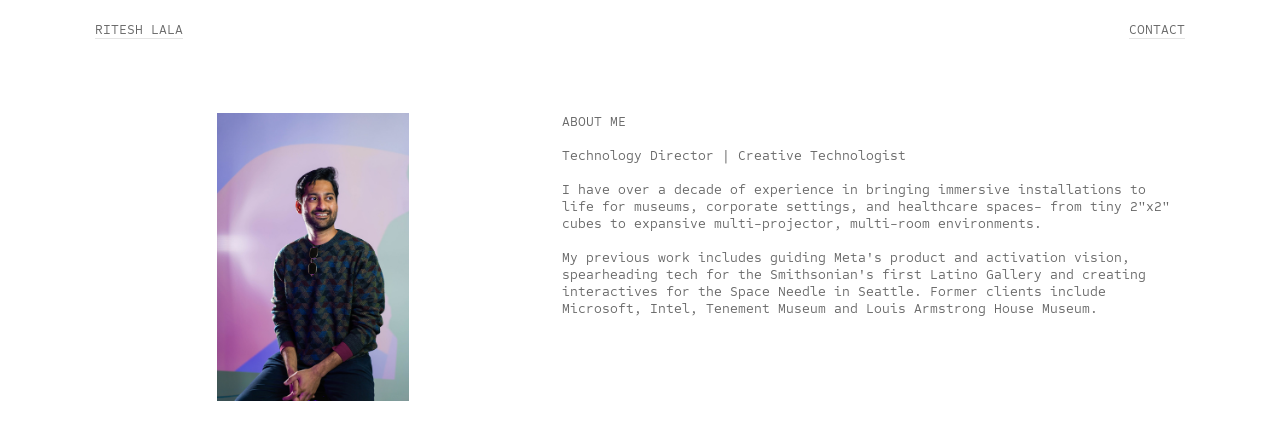

--- FILE ---
content_type: text/html; charset=UTF-8
request_url: https://riteshlala.net/Header
body_size: 24472
content:
<!DOCTYPE html>
<!-- 

        Running on cargo.site

-->
<html lang="en" data-predefined-style="true" data-css-presets="true" data-css-preset data-typography-preset>
	<head>
<script>
				var __cargo_context__ = 'live';
				var __cargo_js_ver__ = 'c=3744406473';
				var __cargo_maint__ = false;
				
				
			</script>
					<meta http-equiv="X-UA-Compatible" content="IE=edge,chrome=1">
		<meta http-equiv="Content-Type" content="text/html; charset=utf-8">
		<meta name="viewport" content="initial-scale=1.0, maximum-scale=1.0, user-scalable=no">
		
			<meta name="robots" content="index,follow">
		<title>Header — Ritesh Lala - Portfolio</title>
		<meta name="description" content="RITESH LALACONTACT">
				<meta name="twitter:card" content="summary_large_image">
		<meta name="twitter:title" content="Header — Ritesh Lala - Portfolio">
		<meta name="twitter:description" content="RITESH LALACONTACT">
		<meta name="twitter:image" content="https://freight.cargo.site/i/158a5bf1bdf9b1261d8b3f4c8fcceffb0e08ee5d7ed7a0e14cf273678ec8f401/screenshotX.png">
		<meta property="og:locale" content="en_US">
		<meta property="og:title" content="Header — Ritesh Lala - Portfolio">
		<meta property="og:description" content="RITESH LALACONTACT">
		<meta property="og:url" content="https://riteshlala.net/Header">
		<meta property="og:image" content="https://freight.cargo.site/i/158a5bf1bdf9b1261d8b3f4c8fcceffb0e08ee5d7ed7a0e14cf273678ec8f401/screenshotX.png">
		<meta property="og:type" content="website">

		<link rel="preconnect" href="https://static.cargo.site" crossorigin>
		<link rel="preconnect" href="https://freight.cargo.site" crossorigin>

		<link rel="preconnect" href="https://fonts.gstatic.com" crossorigin>
				<link rel="preconnect" href="https://type.cargo.site" crossorigin>

		<!--<link rel="preload" href="https://static.cargo.site/assets/social/IconFont-Regular-0.9.3.woff2" as="font" type="font/woff" crossorigin>-->

		<meta name="keywords" content="portfolio, immersive, interactive, projection mapping, game design, museums, particles, generative, graphics">
<meta name="author" content="Ritesh Lala">

		<link href="https://freight.cargo.site/t/original/i/4345b2a09a7656510fa5728514680c2de968d5ae4f2c5c158713a425383d9111/screenshotX.ico" rel="shortcut icon">
		<link href="https://riteshlala.net/rss" rel="alternate" type="application/rss+xml" title="Ritesh Lala - Portfolio feed">

		<link href="//fonts.googleapis.com/css?family=DM Sans:400,400italic,500,500italic,700,700italic&c=3744406473&" id="" rel="stylesheet" type="text/css" />
<link href="https://riteshlala.net/stylesheet?c=3744406473&1649251131" id="member_stylesheet" rel="stylesheet" type="text/css" />
<style id="">@font-face{font-family:Icons;src:url(https://static.cargo.site/assets/social/IconFont-Regular-0.9.3.woff2);unicode-range:U+E000-E15C,U+F0000,U+FE0E}@font-face{font-family:Icons;src:url(https://static.cargo.site/assets/social/IconFont-Regular-0.9.3.woff2);font-weight:240;unicode-range:U+E000-E15C,U+F0000,U+FE0E}@font-face{font-family:Icons;src:url(https://static.cargo.site/assets/social/IconFont-Regular-0.9.3.woff2);unicode-range:U+E000-E15C,U+F0000,U+FE0E;font-weight:400}@font-face{font-family:Icons;src:url(https://static.cargo.site/assets/social/IconFont-Regular-0.9.3.woff2);unicode-range:U+E000-E15C,U+F0000,U+FE0E;font-weight:600}@font-face{font-family:Icons;src:url(https://static.cargo.site/assets/social/IconFont-Regular-0.9.3.woff2);unicode-range:U+E000-E15C,U+F0000,U+FE0E;font-weight:800}@font-face{font-family:Icons;src:url(https://static.cargo.site/assets/social/IconFont-Regular-0.9.3.woff2);unicode-range:U+E000-E15C,U+F0000,U+FE0E;font-style:italic}@font-face{font-family:Icons;src:url(https://static.cargo.site/assets/social/IconFont-Regular-0.9.3.woff2);unicode-range:U+E000-E15C,U+F0000,U+FE0E;font-weight:200;font-style:italic}@font-face{font-family:Icons;src:url(https://static.cargo.site/assets/social/IconFont-Regular-0.9.3.woff2);unicode-range:U+E000-E15C,U+F0000,U+FE0E;font-weight:400;font-style:italic}@font-face{font-family:Icons;src:url(https://static.cargo.site/assets/social/IconFont-Regular-0.9.3.woff2);unicode-range:U+E000-E15C,U+F0000,U+FE0E;font-weight:600;font-style:italic}@font-face{font-family:Icons;src:url(https://static.cargo.site/assets/social/IconFont-Regular-0.9.3.woff2);unicode-range:U+E000-E15C,U+F0000,U+FE0E;font-weight:800;font-style:italic}body.iconfont-loading,body.iconfont-loading *{color:transparent!important}body{-moz-osx-font-smoothing:grayscale;-webkit-font-smoothing:antialiased;-webkit-text-size-adjust:none}body.no-scroll{overflow:hidden}/*!
 * Content
 */.page{word-wrap:break-word}:focus{outline:0}.pointer-events-none{pointer-events:none}.pointer-events-auto{pointer-events:auto}.pointer-events-none .page_content .audio-player,.pointer-events-none .page_content .shop_product,.pointer-events-none .page_content a,.pointer-events-none .page_content audio,.pointer-events-none .page_content button,.pointer-events-none .page_content details,.pointer-events-none .page_content iframe,.pointer-events-none .page_content img,.pointer-events-none .page_content input,.pointer-events-none .page_content video{pointer-events:auto}.pointer-events-none .page_content *>a,.pointer-events-none .page_content>a{position:relative}s *{text-transform:inherit}#toolset{position:fixed;bottom:10px;right:10px;z-index:8}.mobile #toolset,.template_site_inframe #toolset{display:none}#toolset a{display:block;height:24px;width:24px;margin:0;padding:0;text-decoration:none;background:rgba(0,0,0,.2)}#toolset a:hover{background:rgba(0,0,0,.8)}[data-adminview] #toolset a,[data-adminview] #toolset_admin a{background:rgba(0,0,0,.04);pointer-events:none;cursor:default}#toolset_admin a:active{background:rgba(0,0,0,.7)}#toolset_admin a svg>*{transform:scale(1.1) translate(0,-.5px);transform-origin:50% 50%}#toolset_admin a svg{pointer-events:none;width:100%!important;height:auto!important}#following-container{overflow:auto;-webkit-overflow-scrolling:touch}#following-container iframe{height:100%;width:100%;position:absolute;top:0;left:0;right:0;bottom:0}:root{--following-width:-400px;--following-animation-duration:450ms}@keyframes following-open{0%{transform:translateX(0)}100%{transform:translateX(var(--following-width))}}@keyframes following-open-inverse{0%{transform:translateX(0)}100%{transform:translateX(calc(-1 * var(--following-width)))}}@keyframes following-close{0%{transform:translateX(var(--following-width))}100%{transform:translateX(0)}}@keyframes following-close-inverse{0%{transform:translateX(calc(-1 * var(--following-width)))}100%{transform:translateX(0)}}body.animate-left{animation:following-open var(--following-animation-duration);animation-fill-mode:both;animation-timing-function:cubic-bezier(.24,1,.29,1)}#following-container.animate-left{animation:following-close-inverse var(--following-animation-duration);animation-fill-mode:both;animation-timing-function:cubic-bezier(.24,1,.29,1)}#following-container.animate-left #following-frame{animation:following-close var(--following-animation-duration);animation-fill-mode:both;animation-timing-function:cubic-bezier(.24,1,.29,1)}body.animate-right{animation:following-close var(--following-animation-duration);animation-fill-mode:both;animation-timing-function:cubic-bezier(.24,1,.29,1)}#following-container.animate-right{animation:following-open-inverse var(--following-animation-duration);animation-fill-mode:both;animation-timing-function:cubic-bezier(.24,1,.29,1)}#following-container.animate-right #following-frame{animation:following-open var(--following-animation-duration);animation-fill-mode:both;animation-timing-function:cubic-bezier(.24,1,.29,1)}.slick-slider{position:relative;display:block;-moz-box-sizing:border-box;box-sizing:border-box;-webkit-user-select:none;-moz-user-select:none;-ms-user-select:none;user-select:none;-webkit-touch-callout:none;-khtml-user-select:none;-ms-touch-action:pan-y;touch-action:pan-y;-webkit-tap-highlight-color:transparent}.slick-list{position:relative;display:block;overflow:hidden;margin:0;padding:0}.slick-list:focus{outline:0}.slick-list.dragging{cursor:pointer;cursor:hand}.slick-slider .slick-list,.slick-slider .slick-track{transform:translate3d(0,0,0);will-change:transform}.slick-track{position:relative;top:0;left:0;display:block}.slick-track:after,.slick-track:before{display:table;content:'';width:1px;height:1px;margin-top:-1px;margin-left:-1px}.slick-track:after{clear:both}.slick-loading .slick-track{visibility:hidden}.slick-slide{display:none;float:left;height:100%;min-height:1px}[dir=rtl] .slick-slide{float:right}.content .slick-slide img{display:inline-block}.content .slick-slide img:not(.image-zoom){cursor:pointer}.content .scrub .slick-list,.content .scrub .slick-slide img:not(.image-zoom){cursor:ew-resize}body.slideshow-scrub-dragging *{cursor:ew-resize!important}.content .slick-slide img:not([src]),.content .slick-slide img[src='']{width:100%;height:auto}.slick-slide.slick-loading img{display:none}.slick-slide.dragging img{pointer-events:none}.slick-initialized .slick-slide{display:block}.slick-loading .slick-slide{visibility:hidden}.slick-vertical .slick-slide{display:block;height:auto;border:1px solid transparent}.slick-arrow.slick-hidden{display:none}.slick-arrow{position:absolute;z-index:9;width:0;top:0;height:100%;cursor:pointer;will-change:opacity;-webkit-transition:opacity 333ms cubic-bezier(.4,0,.22,1);transition:opacity 333ms cubic-bezier(.4,0,.22,1)}.slick-arrow.hidden{opacity:0}.slick-arrow svg{position:absolute;width:36px;height:36px;top:0;left:0;right:0;bottom:0;margin:auto;transform:translate(.25px,.25px)}.slick-arrow svg.right-arrow{transform:translate(.25px,.25px) scaleX(-1)}.slick-arrow svg:active{opacity:.75}.slick-arrow svg .arrow-shape{fill:none!important;stroke:#fff;stroke-linecap:square}.slick-arrow svg .arrow-outline{fill:none!important;stroke-width:2.5px;stroke:rgba(0,0,0,.6);stroke-linecap:square}.slick-arrow.slick-next{right:0;text-align:right}.slick-next svg,.wallpaper-navigation .slick-next svg{margin-right:10px}.mobile .slick-next svg{margin-right:10px}.slick-arrow.slick-prev{text-align:left}.slick-prev svg,.wallpaper-navigation .slick-prev svg{margin-left:10px}.mobile .slick-prev svg{margin-left:10px}.loading_animation{display:none;vertical-align:middle;z-index:15;line-height:0;pointer-events:none;border-radius:100%}.loading_animation.hidden{display:none}.loading_animation.pulsing{opacity:0;display:inline-block;animation-delay:.1s;-webkit-animation-delay:.1s;-moz-animation-delay:.1s;animation-duration:12s;animation-iteration-count:infinite;animation:fade-pulse-in .5s ease-in-out;-moz-animation:fade-pulse-in .5s ease-in-out;-webkit-animation:fade-pulse-in .5s ease-in-out;-webkit-animation-fill-mode:forwards;-moz-animation-fill-mode:forwards;animation-fill-mode:forwards}.loading_animation.pulsing.no-delay{animation-delay:0s;-webkit-animation-delay:0s;-moz-animation-delay:0s}.loading_animation div{border-radius:100%}.loading_animation div svg{max-width:100%;height:auto}.loading_animation div,.loading_animation div svg{width:20px;height:20px}.loading_animation.full-width svg{width:100%;height:auto}.loading_animation.full-width.big svg{width:100px;height:100px}.loading_animation div svg>*{fill:#ccc}.loading_animation div{-webkit-animation:spin-loading 12s ease-out;-webkit-animation-iteration-count:infinite;-moz-animation:spin-loading 12s ease-out;-moz-animation-iteration-count:infinite;animation:spin-loading 12s ease-out;animation-iteration-count:infinite}.loading_animation.hidden{display:none}[data-backdrop] .loading_animation{position:absolute;top:15px;left:15px;z-index:99}.loading_animation.position-absolute.middle{top:calc(50% - 10px);left:calc(50% - 10px)}.loading_animation.position-absolute.topleft{top:0;left:0}.loading_animation.position-absolute.middleright{top:calc(50% - 10px);right:1rem}.loading_animation.position-absolute.middleleft{top:calc(50% - 10px);left:1rem}.loading_animation.gray div svg>*{fill:#999}.loading_animation.gray-dark div svg>*{fill:#666}.loading_animation.gray-darker div svg>*{fill:#555}.loading_animation.gray-light div svg>*{fill:#ccc}.loading_animation.white div svg>*{fill:rgba(255,255,255,.85)}.loading_animation.blue div svg>*{fill:#698fff}.loading_animation.inline{display:inline-block;margin-bottom:.5ex}.loading_animation.inline.left{margin-right:.5ex}@-webkit-keyframes fade-pulse-in{0%{opacity:0}50%{opacity:.5}100%{opacity:1}}@-moz-keyframes fade-pulse-in{0%{opacity:0}50%{opacity:.5}100%{opacity:1}}@keyframes fade-pulse-in{0%{opacity:0}50%{opacity:.5}100%{opacity:1}}@-webkit-keyframes pulsate{0%{opacity:1}50%{opacity:0}100%{opacity:1}}@-moz-keyframes pulsate{0%{opacity:1}50%{opacity:0}100%{opacity:1}}@keyframes pulsate{0%{opacity:1}50%{opacity:0}100%{opacity:1}}@-webkit-keyframes spin-loading{0%{transform:rotate(0)}9%{transform:rotate(1050deg)}18%{transform:rotate(-1090deg)}20%{transform:rotate(-1080deg)}23%{transform:rotate(-1080deg)}28%{transform:rotate(-1095deg)}29%{transform:rotate(-1065deg)}34%{transform:rotate(-1080deg)}35%{transform:rotate(-1050deg)}40%{transform:rotate(-1065deg)}41%{transform:rotate(-1035deg)}44%{transform:rotate(-1035deg)}47%{transform:rotate(-2160deg)}50%{transform:rotate(-2160deg)}56%{transform:rotate(45deg)}60%{transform:rotate(45deg)}80%{transform:rotate(6120deg)}100%{transform:rotate(0)}}@keyframes spin-loading{0%{transform:rotate(0)}9%{transform:rotate(1050deg)}18%{transform:rotate(-1090deg)}20%{transform:rotate(-1080deg)}23%{transform:rotate(-1080deg)}28%{transform:rotate(-1095deg)}29%{transform:rotate(-1065deg)}34%{transform:rotate(-1080deg)}35%{transform:rotate(-1050deg)}40%{transform:rotate(-1065deg)}41%{transform:rotate(-1035deg)}44%{transform:rotate(-1035deg)}47%{transform:rotate(-2160deg)}50%{transform:rotate(-2160deg)}56%{transform:rotate(45deg)}60%{transform:rotate(45deg)}80%{transform:rotate(6120deg)}100%{transform:rotate(0)}}[grid-row]{align-items:flex-start;box-sizing:border-box;display:-webkit-box;display:-webkit-flex;display:-ms-flexbox;display:flex;-webkit-flex-wrap:wrap;-ms-flex-wrap:wrap;flex-wrap:wrap}[grid-col]{box-sizing:border-box}[grid-row] [grid-col].empty:after{content:"\0000A0";cursor:text}body.mobile[data-adminview=content-editproject] [grid-row] [grid-col].empty:after{display:none}[grid-col=auto]{-webkit-box-flex:1;-webkit-flex:1;-ms-flex:1;flex:1}[grid-col=x12]{width:100%}[grid-col=x11]{width:50%}[grid-col=x10]{width:33.33%}[grid-col=x9]{width:25%}[grid-col=x8]{width:20%}[grid-col=x7]{width:16.666666667%}[grid-col=x6]{width:14.285714286%}[grid-col=x5]{width:12.5%}[grid-col=x4]{width:11.111111111%}[grid-col=x3]{width:10%}[grid-col=x2]{width:9.090909091%}[grid-col=x1]{width:8.333333333%}[grid-col="1"]{width:8.33333%}[grid-col="2"]{width:16.66667%}[grid-col="3"]{width:25%}[grid-col="4"]{width:33.33333%}[grid-col="5"]{width:41.66667%}[grid-col="6"]{width:50%}[grid-col="7"]{width:58.33333%}[grid-col="8"]{width:66.66667%}[grid-col="9"]{width:75%}[grid-col="10"]{width:83.33333%}[grid-col="11"]{width:91.66667%}[grid-col="12"]{width:100%}body.mobile [grid-responsive] [grid-col]{width:100%;-webkit-box-flex:none;-webkit-flex:none;-ms-flex:none;flex:none}[data-ce-host=true][contenteditable=true] [grid-pad]{pointer-events:none}[data-ce-host=true][contenteditable=true] [grid-pad]>*{pointer-events:auto}[grid-pad="0"]{padding:0}[grid-pad="0.25"]{padding:.125rem}[grid-pad="0.5"]{padding:.25rem}[grid-pad="0.75"]{padding:.375rem}[grid-pad="1"]{padding:.5rem}[grid-pad="1.25"]{padding:.625rem}[grid-pad="1.5"]{padding:.75rem}[grid-pad="1.75"]{padding:.875rem}[grid-pad="2"]{padding:1rem}[grid-pad="2.5"]{padding:1.25rem}[grid-pad="3"]{padding:1.5rem}[grid-pad="3.5"]{padding:1.75rem}[grid-pad="4"]{padding:2rem}[grid-pad="5"]{padding:2.5rem}[grid-pad="6"]{padding:3rem}[grid-pad="7"]{padding:3.5rem}[grid-pad="8"]{padding:4rem}[grid-pad="9"]{padding:4.5rem}[grid-pad="10"]{padding:5rem}[grid-gutter="0"]{margin:0}[grid-gutter="0.5"]{margin:-.25rem}[grid-gutter="1"]{margin:-.5rem}[grid-gutter="1.5"]{margin:-.75rem}[grid-gutter="2"]{margin:-1rem}[grid-gutter="2.5"]{margin:-1.25rem}[grid-gutter="3"]{margin:-1.5rem}[grid-gutter="3.5"]{margin:-1.75rem}[grid-gutter="4"]{margin:-2rem}[grid-gutter="5"]{margin:-2.5rem}[grid-gutter="6"]{margin:-3rem}[grid-gutter="7"]{margin:-3.5rem}[grid-gutter="8"]{margin:-4rem}[grid-gutter="10"]{margin:-5rem}[grid-gutter="12"]{margin:-6rem}[grid-gutter="14"]{margin:-7rem}[grid-gutter="16"]{margin:-8rem}[grid-gutter="18"]{margin:-9rem}[grid-gutter="20"]{margin:-10rem}small{max-width:100%;text-decoration:inherit}img:not([src]),img[src='']{outline:1px solid rgba(177,177,177,.4);outline-offset:-1px;content:url([data-uri])}img.image-zoom{cursor:-webkit-zoom-in;cursor:-moz-zoom-in;cursor:zoom-in}#imprimatur{color:#333;font-size:10px;font-family:-apple-system,BlinkMacSystemFont,"Segoe UI",Roboto,Oxygen,Ubuntu,Cantarell,"Open Sans","Helvetica Neue",sans-serif,"Sans Serif",Icons;/*!System*/position:fixed;opacity:.3;right:-28px;bottom:160px;transform:rotate(270deg);-ms-transform:rotate(270deg);-webkit-transform:rotate(270deg);z-index:8;text-transform:uppercase;color:#999;opacity:.5;padding-bottom:2px;text-decoration:none}.mobile #imprimatur{display:none}bodycopy cargo-link a{font-family:-apple-system,BlinkMacSystemFont,"Segoe UI",Roboto,Oxygen,Ubuntu,Cantarell,"Open Sans","Helvetica Neue",sans-serif,"Sans Serif",Icons;/*!System*/font-size:12px;font-style:normal;font-weight:400;transform:rotate(270deg);text-decoration:none;position:fixed!important;right:-27px;bottom:100px;text-decoration:none;letter-spacing:normal;background:0 0;border:0;border-bottom:0;outline:0}/*! PhotoSwipe Default UI CSS by Dmitry Semenov | photoswipe.com | MIT license */.pswp--has_mouse .pswp__button--arrow--left,.pswp--has_mouse .pswp__button--arrow--right,.pswp__ui{visibility:visible}.pswp--minimal--dark .pswp__top-bar,.pswp__button{background:0 0}.pswp,.pswp__bg,.pswp__container,.pswp__img--placeholder,.pswp__zoom-wrap,.quick-view-navigation{-webkit-backface-visibility:hidden}.pswp__button{cursor:pointer;opacity:1;-webkit-appearance:none;transition:opacity .2s;-webkit-box-shadow:none;box-shadow:none}.pswp__button-close>svg{top:10px;right:10px;margin-left:auto}.pswp--touch .quick-view-navigation{display:none}.pswp__ui{-webkit-font-smoothing:auto;opacity:1;z-index:1550}.quick-view-navigation{will-change:opacity;-webkit-transition:opacity 333ms cubic-bezier(.4,0,.22,1);transition:opacity 333ms cubic-bezier(.4,0,.22,1)}.quick-view-navigation .pswp__group .pswp__button{pointer-events:auto}.pswp__button>svg{position:absolute;width:36px;height:36px}.quick-view-navigation .pswp__group:active svg{opacity:.75}.pswp__button svg .shape-shape{fill:#fff}.pswp__button svg .shape-outline{fill:#000}.pswp__button-prev>svg{top:0;bottom:0;left:10px;margin:auto}.pswp__button-next>svg{top:0;bottom:0;right:10px;margin:auto}.quick-view-navigation .pswp__group .pswp__button-prev{position:absolute;left:0;top:0;width:0;height:100%}.quick-view-navigation .pswp__group .pswp__button-next{position:absolute;right:0;top:0;width:0;height:100%}.quick-view-navigation .close-button,.quick-view-navigation .left-arrow,.quick-view-navigation .right-arrow{transform:translate(.25px,.25px)}.quick-view-navigation .right-arrow{transform:translate(.25px,.25px) scaleX(-1)}.pswp__button svg .shape-outline{fill:transparent!important;stroke:#000;stroke-width:2.5px;stroke-linecap:square}.pswp__button svg .shape-shape{fill:transparent!important;stroke:#fff;stroke-width:1.5px;stroke-linecap:square}.pswp__bg,.pswp__scroll-wrap,.pswp__zoom-wrap{width:100%;position:absolute}.quick-view-navigation .pswp__group .pswp__button-close{margin:0}.pswp__container,.pswp__item,.pswp__zoom-wrap{right:0;bottom:0;top:0;position:absolute;left:0}.pswp__ui--hidden .pswp__button{opacity:.001}.pswp__ui--hidden .pswp__button,.pswp__ui--hidden .pswp__button *{pointer-events:none}.pswp .pswp__ui.pswp__ui--displaynone{display:none}.pswp__element--disabled{display:none!important}/*! PhotoSwipe main CSS by Dmitry Semenov | photoswipe.com | MIT license */.pswp{position:fixed;display:none;height:100%;width:100%;top:0;left:0;right:0;bottom:0;margin:auto;-ms-touch-action:none;touch-action:none;z-index:9999999;-webkit-text-size-adjust:100%;line-height:initial;letter-spacing:initial;outline:0}.pswp img{max-width:none}.pswp--zoom-disabled .pswp__img{cursor:default!important}.pswp--animate_opacity{opacity:.001;will-change:opacity;-webkit-transition:opacity 333ms cubic-bezier(.4,0,.22,1);transition:opacity 333ms cubic-bezier(.4,0,.22,1)}.pswp--open{display:block}.pswp--zoom-allowed .pswp__img{cursor:-webkit-zoom-in;cursor:-moz-zoom-in;cursor:zoom-in}.pswp--zoomed-in .pswp__img{cursor:-webkit-grab;cursor:-moz-grab;cursor:grab}.pswp--dragging .pswp__img{cursor:-webkit-grabbing;cursor:-moz-grabbing;cursor:grabbing}.pswp__bg{left:0;top:0;height:100%;opacity:0;transform:translateZ(0);will-change:opacity}.pswp__scroll-wrap{left:0;top:0;height:100%}.pswp__container,.pswp__zoom-wrap{-ms-touch-action:none;touch-action:none}.pswp__container,.pswp__img{-webkit-user-select:none;-moz-user-select:none;-ms-user-select:none;user-select:none;-webkit-tap-highlight-color:transparent;-webkit-touch-callout:none}.pswp__zoom-wrap{-webkit-transform-origin:left top;-ms-transform-origin:left top;transform-origin:left top;-webkit-transition:-webkit-transform 222ms cubic-bezier(.4,0,.22,1);transition:transform 222ms cubic-bezier(.4,0,.22,1)}.pswp__bg{-webkit-transition:opacity 222ms cubic-bezier(.4,0,.22,1);transition:opacity 222ms cubic-bezier(.4,0,.22,1)}.pswp--animated-in .pswp__bg,.pswp--animated-in .pswp__zoom-wrap{-webkit-transition:none;transition:none}.pswp--hide-overflow .pswp__scroll-wrap,.pswp--hide-overflow.pswp{overflow:hidden}.pswp__img{position:absolute;width:auto;height:auto;top:0;left:0}.pswp__img--placeholder--blank{background:#222}.pswp--ie .pswp__img{width:100%!important;height:auto!important;left:0;top:0}.pswp__ui--idle{opacity:0}.pswp__error-msg{position:absolute;left:0;top:50%;width:100%;text-align:center;font-size:14px;line-height:16px;margin-top:-8px;color:#ccc}.pswp__error-msg a{color:#ccc;text-decoration:underline}.pswp__error-msg{font-family:-apple-system,BlinkMacSystemFont,"Segoe UI",Roboto,Oxygen,Ubuntu,Cantarell,"Open Sans","Helvetica Neue",sans-serif}.quick-view.mouse-down .iframe-item{pointer-events:none!important}.quick-view-caption-positioner{pointer-events:none;width:100%;height:100%}.quick-view-caption-wrapper{margin:auto;position:absolute;bottom:0;left:0;right:0}.quick-view-horizontal-align-left .quick-view-caption-wrapper{margin-left:0}.quick-view-horizontal-align-right .quick-view-caption-wrapper{margin-right:0}[data-quick-view-caption]{transition:.1s opacity ease-in-out;position:absolute;bottom:0;left:0;right:0}.quick-view-horizontal-align-left [data-quick-view-caption]{text-align:left}.quick-view-horizontal-align-right [data-quick-view-caption]{text-align:right}.quick-view-caption{transition:.1s opacity ease-in-out}.quick-view-caption>*{display:inline-block}.quick-view-caption *{pointer-events:auto}.quick-view-caption.hidden{opacity:0}.shop_product .dropdown_wrapper{flex:0 0 100%;position:relative}.shop_product select{appearance:none;-moz-appearance:none;-webkit-appearance:none;outline:0;-webkit-font-smoothing:antialiased;-moz-osx-font-smoothing:grayscale;cursor:pointer;border-radius:0;white-space:nowrap;overflow:hidden!important;text-overflow:ellipsis}.shop_product select.dropdown::-ms-expand{display:none}.shop_product a{cursor:pointer;border-bottom:none;text-decoration:none}.shop_product a.out-of-stock{pointer-events:none}body.audio-player-dragging *{cursor:ew-resize!important}.audio-player{display:inline-flex;flex:1 0 calc(100% - 2px);width:calc(100% - 2px)}.audio-player .button{height:100%;flex:0 0 3.3rem;display:flex}.audio-player .separator{left:3.3rem;height:100%}.audio-player .buffer{width:0%;height:100%;transition:left .3s linear,width .3s linear}.audio-player.seeking .buffer{transition:left 0s,width 0s}.audio-player.seeking{user-select:none;-webkit-user-select:none;cursor:ew-resize}.audio-player.seeking *{user-select:none;-webkit-user-select:none;cursor:ew-resize}.audio-player .bar{overflow:hidden;display:flex;justify-content:space-between;align-content:center;flex-grow:1}.audio-player .progress{width:0%;height:100%;transition:width .3s linear}.audio-player.seeking .progress{transition:width 0s}.audio-player .pause,.audio-player .play{cursor:pointer;height:100%}.audio-player .note-icon{margin:auto 0;order:2;flex:0 1 auto}.audio-player .title{white-space:nowrap;overflow:hidden;text-overflow:ellipsis;pointer-events:none;user-select:none;padding:.5rem 0 .5rem 1rem;margin:auto auto auto 0;flex:0 3 auto;min-width:0;width:100%}.audio-player .total-time{flex:0 1 auto;margin:auto 0}.audio-player .current-time,.audio-player .play-text{flex:0 1 auto;margin:auto 0}.audio-player .stream-anim{user-select:none;margin:auto auto auto 0}.audio-player .stream-anim span{display:inline-block}.audio-player .buffer,.audio-player .current-time,.audio-player .note-svg,.audio-player .play-text,.audio-player .separator,.audio-player .total-time{user-select:none;pointer-events:none}.audio-player .buffer,.audio-player .play-text,.audio-player .progress{position:absolute}.audio-player,.audio-player .bar,.audio-player .button,.audio-player .current-time,.audio-player .note-icon,.audio-player .pause,.audio-player .play,.audio-player .total-time{position:relative}body.mobile .audio-player,body.mobile .audio-player *{-webkit-touch-callout:none}#standalone-admin-frame{border:0;width:400px;position:absolute;right:0;top:0;height:100vh;z-index:99}body[standalone-admin=true] #standalone-admin-frame{transform:translate(0,0)}body[standalone-admin=true] .main_container{width:calc(100% - 400px)}body[standalone-admin=false] #standalone-admin-frame{transform:translate(100%,0)}body[standalone-admin=false] .main_container{width:100%}.toggle_standaloneAdmin{position:fixed;top:0;right:400px;height:40px;width:40px;z-index:999;cursor:pointer;background-color:rgba(0,0,0,.4)}.toggle_standaloneAdmin:active{opacity:.7}body[standalone-admin=false] .toggle_standaloneAdmin{right:0}.toggle_standaloneAdmin *{color:#fff;fill:#fff}.toggle_standaloneAdmin svg{padding:6px;width:100%;height:100%;opacity:.85}body[standalone-admin=false] .toggle_standaloneAdmin #close,body[standalone-admin=true] .toggle_standaloneAdmin #backdropsettings{display:none}.toggle_standaloneAdmin>div{width:100%;height:100%}#admin_toggle_button{position:fixed;top:50%;transform:translate(0,-50%);right:400px;height:36px;width:12px;z-index:999;cursor:pointer;background-color:rgba(0,0,0,.09);padding-left:2px;margin-right:5px}#admin_toggle_button .bar{content:'';background:rgba(0,0,0,.09);position:fixed;width:5px;bottom:0;top:0;z-index:10}#admin_toggle_button:active{background:rgba(0,0,0,.065)}#admin_toggle_button *{color:#fff;fill:#fff}#admin_toggle_button svg{padding:0;width:16px;height:36px;margin-left:1px;opacity:1}#admin_toggle_button svg *{fill:#fff;opacity:1}#admin_toggle_button[data-state=closed] .toggle_admin_close{display:none}#admin_toggle_button[data-state=closed],#admin_toggle_button[data-state=closed] .toggle_admin_open{width:20px;cursor:pointer;margin:0}#admin_toggle_button[data-state=closed] svg{margin-left:2px}#admin_toggle_button[data-state=open] .toggle_admin_open{display:none}select,select *{text-rendering:auto!important}b b{font-weight:inherit}*{-webkit-box-sizing:border-box;-moz-box-sizing:border-box;box-sizing:border-box}customhtml>*{position:relative;z-index:10}body,html{min-height:100vh;margin:0;padding:0}html{touch-action:manipulation;position:relative;background-color:#fff}.main_container{min-height:100vh;width:100%;overflow:hidden}.container{display:-webkit-box;display:-webkit-flex;display:-moz-box;display:-ms-flexbox;display:flex;-webkit-flex-wrap:wrap;-moz-flex-wrap:wrap;-ms-flex-wrap:wrap;flex-wrap:wrap;max-width:100%;width:100%;overflow:visible}.container{align-items:flex-start;-webkit-align-items:flex-start}.page{z-index:2}.page ul li>text-limit{display:block}.content,.content_container,.pinned{-webkit-flex:1 0 auto;-moz-flex:1 0 auto;-ms-flex:1 0 auto;flex:1 0 auto;max-width:100%}.content_container{width:100%}.content_container.full_height{min-height:100vh}.page_background{position:absolute;top:0;left:0;width:100%;height:100%}.page_container{position:relative;overflow:visible;width:100%}.backdrop{position:absolute;top:0;z-index:1;width:100%;height:100%;max-height:100vh}.backdrop>div{position:absolute;top:0;left:0;width:100%;height:100%;-webkit-backface-visibility:hidden;backface-visibility:hidden;transform:translate3d(0,0,0);contain:strict}[data-backdrop].backdrop>div[data-overflowing]{max-height:100vh;position:absolute;top:0;left:0}body.mobile [split-responsive]{display:flex;flex-direction:column}body.mobile [split-responsive] .container{width:100%;order:2}body.mobile [split-responsive] .backdrop{position:relative;height:50vh;width:100%;order:1}body.mobile [split-responsive] [data-auxiliary].backdrop{position:absolute;height:50vh;width:100%;order:1}.page{position:relative;z-index:2}img[data-align=left]{float:left}img[data-align=right]{float:right}[data-rotation]{transform-origin:center center}.content .page_content:not([contenteditable=true]) [data-draggable]{pointer-events:auto!important;backface-visibility:hidden}.preserve-3d{-moz-transform-style:preserve-3d;transform-style:preserve-3d}.content .page_content:not([contenteditable=true]) [data-draggable] iframe{pointer-events:none!important}.dragging-active iframe{pointer-events:none!important}.content .page_content:not([contenteditable=true]) [data-draggable]:active{opacity:1}.content .scroll-transition-fade{transition:transform 1s ease-in-out,opacity .8s ease-in-out}.content .scroll-transition-fade.below-viewport{opacity:0;transform:translateY(40px)}.mobile.full_width .page_container:not([split-layout]) .container_width{width:100%}[data-view=pinned_bottom] .bottom_pin_invisibility{visibility:hidden}.pinned{position:relative;width:100%}.pinned .page_container.accommodate:not(.fixed):not(.overlay){z-index:2}.pinned .page_container.overlay{position:absolute;z-index:4}.pinned .page_container.overlay.fixed{position:fixed}.pinned .page_container.overlay.fixed .page{max-height:100vh;-webkit-overflow-scrolling:touch}.pinned .page_container.overlay.fixed .page.allow-scroll{overflow-y:auto;overflow-x:hidden}.pinned .page_container.overlay.fixed .page.allow-scroll{align-items:flex-start;-webkit-align-items:flex-start}.pinned .page_container .page.allow-scroll::-webkit-scrollbar{width:0;background:0 0;display:none}.pinned.pinned_top .page_container.overlay{left:0;top:0}.pinned.pinned_bottom .page_container.overlay{left:0;bottom:0}div[data-container=set]:empty{margin-top:1px}.thumbnails{position:relative;z-index:1}[thumbnails=grid]{align-items:baseline}[thumbnails=justify] .thumbnail{box-sizing:content-box}[thumbnails][data-padding-zero] .thumbnail{margin-bottom:-1px}[thumbnails=montessori] .thumbnail{pointer-events:auto;position:absolute}[thumbnails] .thumbnail>a{display:block;text-decoration:none}[thumbnails=montessori]{height:0}[thumbnails][data-resizing],[thumbnails][data-resizing] *{cursor:nwse-resize}[thumbnails] .thumbnail .resize-handle{cursor:nwse-resize;width:26px;height:26px;padding:5px;position:absolute;opacity:.75;right:-1px;bottom:-1px;z-index:100}[thumbnails][data-resizing] .resize-handle{display:none}[thumbnails] .thumbnail .resize-handle svg{position:absolute;top:0;left:0}[thumbnails] .thumbnail .resize-handle:hover{opacity:1}[data-can-move].thumbnail .resize-handle svg .resize_path_outline{fill:#fff}[data-can-move].thumbnail .resize-handle svg .resize_path{fill:#000}[thumbnails=montessori] .thumbnail_sizer{height:0;width:100%;position:relative;padding-bottom:100%;pointer-events:none}[thumbnails] .thumbnail img{display:block;min-height:3px;margin-bottom:0}[thumbnails] .thumbnail img:not([src]),img[src=""]{margin:0!important;width:100%;min-height:3px;height:100%!important;position:absolute}[aspect-ratio="1x1"].thumb_image{height:0;padding-bottom:100%;overflow:hidden}[aspect-ratio="4x3"].thumb_image{height:0;padding-bottom:75%;overflow:hidden}[aspect-ratio="16x9"].thumb_image{height:0;padding-bottom:56.25%;overflow:hidden}[thumbnails] .thumb_image{width:100%;position:relative}[thumbnails][thumbnail-vertical-align=top]{align-items:flex-start}[thumbnails][thumbnail-vertical-align=middle]{align-items:center}[thumbnails][thumbnail-vertical-align=bottom]{align-items:baseline}[thumbnails][thumbnail-horizontal-align=left]{justify-content:flex-start}[thumbnails][thumbnail-horizontal-align=middle]{justify-content:center}[thumbnails][thumbnail-horizontal-align=right]{justify-content:flex-end}.thumb_image.default_image>svg{position:absolute;top:0;left:0;bottom:0;right:0;width:100%;height:100%}.thumb_image.default_image{outline:1px solid #ccc;outline-offset:-1px;position:relative}.mobile.full_width [data-view=Thumbnail] .thumbnails_width{width:100%}.content [data-draggable] a:active,.content [data-draggable] img:active{opacity:initial}.content .draggable-dragging{opacity:initial}[data-draggable].draggable_visible{visibility:visible}[data-draggable].draggable_hidden{visibility:hidden}.gallery_card [data-draggable],.marquee [data-draggable]{visibility:inherit}[data-draggable]{visibility:visible;background-color:rgba(0,0,0,.003)}#site_menu_panel_container .image-gallery:not(.initialized){height:0;padding-bottom:100%;min-height:initial}.image-gallery:not(.initialized){min-height:100vh;visibility:hidden;width:100%}.image-gallery .gallery_card img{display:block;width:100%;height:auto}.image-gallery .gallery_card{transform-origin:center}.image-gallery .gallery_card.dragging{opacity:.1;transform:initial!important}.image-gallery:not([image-gallery=slideshow]) .gallery_card iframe:only-child,.image-gallery:not([image-gallery=slideshow]) .gallery_card video:only-child{width:100%;height:100%;top:0;left:0;position:absolute}.image-gallery[image-gallery=slideshow] .gallery_card video[muted][autoplay]:not([controls]),.image-gallery[image-gallery=slideshow] .gallery_card video[muted][data-autoplay]:not([controls]){pointer-events:none}.image-gallery [image-gallery-pad="0"] video:only-child{object-fit:cover;height:calc(100% + 1px)}div.image-gallery>a,div.image-gallery>iframe,div.image-gallery>img,div.image-gallery>video{display:none}[image-gallery-row]{align-items:flex-start;box-sizing:border-box;display:-webkit-box;display:-webkit-flex;display:-ms-flexbox;display:flex;-webkit-flex-wrap:wrap;-ms-flex-wrap:wrap;flex-wrap:wrap}.image-gallery .gallery_card_image{width:100%;position:relative}[data-predefined-style=true] .image-gallery a.gallery_card{display:block;border:none}[image-gallery-col]{box-sizing:border-box}[image-gallery-col=x12]{width:100%}[image-gallery-col=x11]{width:50%}[image-gallery-col=x10]{width:33.33%}[image-gallery-col=x9]{width:25%}[image-gallery-col=x8]{width:20%}[image-gallery-col=x7]{width:16.666666667%}[image-gallery-col=x6]{width:14.285714286%}[image-gallery-col=x5]{width:12.5%}[image-gallery-col=x4]{width:11.111111111%}[image-gallery-col=x3]{width:10%}[image-gallery-col=x2]{width:9.090909091%}[image-gallery-col=x1]{width:8.333333333%}.content .page_content [image-gallery-pad].image-gallery{pointer-events:none}.content .page_content [image-gallery-pad].image-gallery .gallery_card_image>*,.content .page_content [image-gallery-pad].image-gallery .gallery_image_caption{pointer-events:auto}.content .page_content [image-gallery-pad="0"]{padding:0}.content .page_content [image-gallery-pad="0.25"]{padding:.125rem}.content .page_content [image-gallery-pad="0.5"]{padding:.25rem}.content .page_content [image-gallery-pad="0.75"]{padding:.375rem}.content .page_content [image-gallery-pad="1"]{padding:.5rem}.content .page_content [image-gallery-pad="1.25"]{padding:.625rem}.content .page_content [image-gallery-pad="1.5"]{padding:.75rem}.content .page_content [image-gallery-pad="1.75"]{padding:.875rem}.content .page_content [image-gallery-pad="2"]{padding:1rem}.content .page_content [image-gallery-pad="2.5"]{padding:1.25rem}.content .page_content [image-gallery-pad="3"]{padding:1.5rem}.content .page_content [image-gallery-pad="3.5"]{padding:1.75rem}.content .page_content [image-gallery-pad="4"]{padding:2rem}.content .page_content [image-gallery-pad="5"]{padding:2.5rem}.content .page_content [image-gallery-pad="6"]{padding:3rem}.content .page_content [image-gallery-pad="7"]{padding:3.5rem}.content .page_content [image-gallery-pad="8"]{padding:4rem}.content .page_content [image-gallery-pad="9"]{padding:4.5rem}.content .page_content [image-gallery-pad="10"]{padding:5rem}.content .page_content [image-gallery-gutter="0"]{margin:0}.content .page_content [image-gallery-gutter="0.5"]{margin:-.25rem}.content .page_content [image-gallery-gutter="1"]{margin:-.5rem}.content .page_content [image-gallery-gutter="1.5"]{margin:-.75rem}.content .page_content [image-gallery-gutter="2"]{margin:-1rem}.content .page_content [image-gallery-gutter="2.5"]{margin:-1.25rem}.content .page_content [image-gallery-gutter="3"]{margin:-1.5rem}.content .page_content [image-gallery-gutter="3.5"]{margin:-1.75rem}.content .page_content [image-gallery-gutter="4"]{margin:-2rem}.content .page_content [image-gallery-gutter="5"]{margin:-2.5rem}.content .page_content [image-gallery-gutter="6"]{margin:-3rem}.content .page_content [image-gallery-gutter="7"]{margin:-3.5rem}.content .page_content [image-gallery-gutter="8"]{margin:-4rem}.content .page_content [image-gallery-gutter="10"]{margin:-5rem}.content .page_content [image-gallery-gutter="12"]{margin:-6rem}.content .page_content [image-gallery-gutter="14"]{margin:-7rem}.content .page_content [image-gallery-gutter="16"]{margin:-8rem}.content .page_content [image-gallery-gutter="18"]{margin:-9rem}.content .page_content [image-gallery-gutter="20"]{margin:-10rem}[image-gallery=slideshow]:not(.initialized)>*{min-height:1px;opacity:0;min-width:100%}[image-gallery=slideshow][data-constrained-by=height] [image-gallery-vertical-align].slick-track{align-items:flex-start}[image-gallery=slideshow] img.image-zoom:active{opacity:initial}[image-gallery=slideshow].slick-initialized .gallery_card{pointer-events:none}[image-gallery=slideshow].slick-initialized .gallery_card.slick-current{pointer-events:auto}[image-gallery=slideshow] .gallery_card:not(.has_caption){line-height:0}.content .page_content [image-gallery=slideshow].image-gallery>*{pointer-events:auto}.content [image-gallery=slideshow].image-gallery.slick-initialized .gallery_card{overflow:hidden;margin:0;display:flex;flex-flow:row wrap;flex-shrink:0}.content [image-gallery=slideshow].image-gallery.slick-initialized .gallery_card.slick-current{overflow:visible}[image-gallery=slideshow] .gallery_image_caption{opacity:1;transition:opacity .3s;-webkit-transition:opacity .3s;width:100%;margin-left:auto;margin-right:auto;clear:both}[image-gallery-horizontal-align=left] .gallery_image_caption{text-align:left}[image-gallery-horizontal-align=middle] .gallery_image_caption{text-align:center}[image-gallery-horizontal-align=right] .gallery_image_caption{text-align:right}[image-gallery=slideshow][data-slideshow-in-transition] .gallery_image_caption{opacity:0;transition:opacity .3s;-webkit-transition:opacity .3s}[image-gallery=slideshow] .gallery_card_image{width:initial;margin:0;display:inline-block}[image-gallery=slideshow] .gallery_card img{margin:0;display:block}[image-gallery=slideshow][data-exploded]{align-items:flex-start;box-sizing:border-box;display:-webkit-box;display:-webkit-flex;display:-ms-flexbox;display:flex;-webkit-flex-wrap:wrap;-ms-flex-wrap:wrap;flex-wrap:wrap;justify-content:flex-start;align-content:flex-start}[image-gallery=slideshow][data-exploded] .gallery_card{padding:1rem;width:16.666%}[image-gallery=slideshow][data-exploded] .gallery_card_image{height:0;display:block;width:100%}[image-gallery=grid]{align-items:baseline}[image-gallery=grid] .gallery_card.has_caption .gallery_card_image{display:block}[image-gallery=grid] [image-gallery-pad="0"].gallery_card{margin-bottom:-1px}[image-gallery=grid] .gallery_card img{margin:0}[image-gallery=columns] .gallery_card img{margin:0}[image-gallery=justify]{align-items:flex-start}[image-gallery=justify] .gallery_card img{margin:0}[image-gallery=montessori][image-gallery-row]{display:block}[image-gallery=montessori] a.gallery_card,[image-gallery=montessori] div.gallery_card{position:absolute;pointer-events:auto}[image-gallery=montessori][data-can-move] .gallery_card,[image-gallery=montessori][data-can-move] .gallery_card .gallery_card_image,[image-gallery=montessori][data-can-move] .gallery_card .gallery_card_image>*{cursor:move}[image-gallery=montessori]{position:relative;height:0}[image-gallery=freeform] .gallery_card{position:relative}[image-gallery=freeform] [image-gallery-pad="0"].gallery_card{margin-bottom:-1px}[image-gallery-vertical-align]{display:flex;flex-flow:row wrap}[image-gallery-vertical-align].slick-track{display:flex;flex-flow:row nowrap}.image-gallery .slick-list{margin-bottom:-.3px}[image-gallery-vertical-align=top]{align-content:flex-start;align-items:flex-start}[image-gallery-vertical-align=middle]{align-items:center;align-content:center}[image-gallery-vertical-align=bottom]{align-content:flex-end;align-items:flex-end}[image-gallery-horizontal-align=left]{justify-content:flex-start}[image-gallery-horizontal-align=middle]{justify-content:center}[image-gallery-horizontal-align=right]{justify-content:flex-end}.image-gallery[data-resizing],.image-gallery[data-resizing] *{cursor:nwse-resize!important}.image-gallery .gallery_card .resize-handle,.image-gallery .gallery_card .resize-handle *{cursor:nwse-resize!important}.image-gallery .gallery_card .resize-handle{width:26px;height:26px;padding:5px;position:absolute;opacity:.75;right:-1px;bottom:-1px;z-index:10}.image-gallery[data-resizing] .resize-handle{display:none}.image-gallery .gallery_card .resize-handle svg{cursor:nwse-resize!important;position:absolute;top:0;left:0}.image-gallery .gallery_card .resize-handle:hover{opacity:1}[data-can-move].gallery_card .resize-handle svg .resize_path_outline{fill:#fff}[data-can-move].gallery_card .resize-handle svg .resize_path{fill:#000}[image-gallery=montessori] .thumbnail_sizer{height:0;width:100%;position:relative;padding-bottom:100%;pointer-events:none}#site_menu_button{display:block;text-decoration:none;pointer-events:auto;z-index:9;vertical-align:top;cursor:pointer;box-sizing:content-box;font-family:Icons}#site_menu_button.custom_icon{padding:0;line-height:0}#site_menu_button.custom_icon img{width:100%;height:auto}#site_menu_wrapper.disabled #site_menu_button{display:none}#site_menu_wrapper.mobile_only #site_menu_button{display:none}body.mobile #site_menu_wrapper.mobile_only:not(.disabled) #site_menu_button:not(.active){display:block}#site_menu_panel_container[data-type=cargo_menu] #site_menu_panel{display:block;position:fixed;top:0;right:0;bottom:0;left:0;z-index:10;cursor:default}.site_menu{pointer-events:auto;position:absolute;z-index:11;top:0;bottom:0;line-height:0;max-width:400px;min-width:300px;font-size:20px;text-align:left;background:rgba(20,20,20,.95);padding:20px 30px 90px 30px;overflow-y:auto;overflow-x:hidden;display:-webkit-box;display:-webkit-flex;display:-ms-flexbox;display:flex;-webkit-box-orient:vertical;-webkit-box-direction:normal;-webkit-flex-direction:column;-ms-flex-direction:column;flex-direction:column;-webkit-box-pack:start;-webkit-justify-content:flex-start;-ms-flex-pack:start;justify-content:flex-start}body.mobile #site_menu_wrapper .site_menu{-webkit-overflow-scrolling:touch;min-width:auto;max-width:100%;width:100%;padding:20px}#site_menu_wrapper[data-sitemenu-position=bottom-left] #site_menu,#site_menu_wrapper[data-sitemenu-position=top-left] #site_menu{left:0}#site_menu_wrapper[data-sitemenu-position=bottom-right] #site_menu,#site_menu_wrapper[data-sitemenu-position=top-right] #site_menu{right:0}#site_menu_wrapper[data-type=page] .site_menu{right:0;left:0;width:100%;padding:0;margin:0;background:0 0}.site_menu_wrapper.open .site_menu{display:block}.site_menu div{display:block}.site_menu a{text-decoration:none;display:inline-block;color:rgba(255,255,255,.75);max-width:100%;overflow:hidden;white-space:nowrap;text-overflow:ellipsis;line-height:1.4}.site_menu div a.active{color:rgba(255,255,255,.4)}.site_menu div.set-link>a{font-weight:700}.site_menu div.hidden{display:none}.site_menu .close{display:block;position:absolute;top:0;right:10px;font-size:60px;line-height:50px;font-weight:200;color:rgba(255,255,255,.4);cursor:pointer;user-select:none}#site_menu_panel_container .page_container{position:relative;overflow:hidden;background:0 0;z-index:2}#site_menu_panel_container .site_menu_page_wrapper{position:fixed;top:0;left:0;overflow-y:auto;-webkit-overflow-scrolling:touch;height:100%;width:100%;z-index:100}#site_menu_panel_container .site_menu_page_wrapper .backdrop{pointer-events:none}#site_menu_panel_container #site_menu_page_overlay{position:fixed;top:0;right:0;bottom:0;left:0;cursor:default;z-index:1}#shop_button{display:block;text-decoration:none;pointer-events:auto;z-index:9;vertical-align:top;cursor:pointer;box-sizing:content-box;font-family:Icons}#shop_button.custom_icon{padding:0;line-height:0}#shop_button.custom_icon img{width:100%;height:auto}#shop_button.disabled{display:none}.loading[data-loading]{display:none;position:fixed;bottom:8px;left:8px;z-index:100}.new_site_button_wrapper{font-size:1.8rem;font-weight:400;color:rgba(0,0,0,.85);font-family:-apple-system,BlinkMacSystemFont,'Segoe UI',Roboto,Oxygen,Ubuntu,Cantarell,'Open Sans','Helvetica Neue',sans-serif,'Sans Serif',Icons;font-style:normal;line-height:1.4;color:#fff;position:fixed;bottom:0;right:0;z-index:999}body.template_site #toolset{display:none!important}body.mobile .new_site_button{display:none}.new_site_button{display:flex;height:44px;cursor:pointer}.new_site_button .plus{width:44px;height:100%}.new_site_button .plus svg{width:100%;height:100%}.new_site_button .plus svg line{stroke:#000;stroke-width:2px}.new_site_button .plus:after,.new_site_button .plus:before{content:'';width:30px;height:2px}.new_site_button .text{background:#0fce83;display:none;padding:7.5px 15px 7.5px 15px;height:100%;font-size:20px;color:#222}.new_site_button:active{opacity:.8}.new_site_button.show_full .text{display:block}.new_site_button.show_full .plus{display:none}html:not(.admin-wrapper) .template_site #confirm_modal [data-progress] .progress-indicator:after{content:'Generating Site...';padding:7.5px 15px;right:-200px;color:#000}bodycopy svg.marker-overlay,bodycopy svg.marker-overlay *{transform-origin:0 0;-webkit-transform-origin:0 0;box-sizing:initial}bodycopy svg#svgroot{box-sizing:initial}bodycopy svg.marker-overlay{padding:inherit;position:absolute;left:0;top:0;width:100%;height:100%;min-height:1px;overflow:visible;pointer-events:none;z-index:999}bodycopy svg.marker-overlay *{pointer-events:initial}bodycopy svg.marker-overlay text{letter-spacing:initial}bodycopy svg.marker-overlay a{cursor:pointer}.marquee:not(.torn-down){overflow:hidden;width:100%;position:relative;padding-bottom:.25em;padding-top:.25em;margin-bottom:-.25em;margin-top:-.25em;contain:layout}.marquee .marquee_contents{will-change:transform;display:flex;flex-direction:column}.marquee[behavior][direction].torn-down{white-space:normal}.marquee[behavior=bounce] .marquee_contents{display:block;float:left;clear:both}.marquee[behavior=bounce] .marquee_inner{display:block}.marquee[behavior=bounce][direction=vertical] .marquee_contents{width:100%}.marquee[behavior=bounce][direction=diagonal] .marquee_inner:last-child,.marquee[behavior=bounce][direction=vertical] .marquee_inner:last-child{position:relative;visibility:hidden}.marquee[behavior=bounce][direction=horizontal],.marquee[behavior=scroll][direction=horizontal]{white-space:pre}.marquee[behavior=scroll][direction=horizontal] .marquee_contents{display:inline-flex;white-space:nowrap;min-width:100%}.marquee[behavior=scroll][direction=horizontal] .marquee_inner{min-width:100%}.marquee[behavior=scroll] .marquee_inner:first-child{will-change:transform;position:absolute;width:100%;top:0;left:0}.cycle{display:none}</style>
<script type="text/json" data-set="defaults" >{"current_offset":0,"current_page":1,"cargo_url":"riteshlala","is_domain":true,"is_mobile":false,"is_tablet":false,"is_phone":false,"api_path":"https:\/\/riteshlala.net\/_api","is_editor":false,"is_template":false,"is_direct_link":true,"direct_link_pid":12433526}</script>
<script type="text/json" data-set="DisplayOptions" >{"user_id":690110,"pagination_count":24,"title_in_project":true,"disable_project_scroll":false,"learning_cargo_seen":true,"resource_url":null,"use_sets":null,"sets_are_clickable":null,"set_links_position":null,"sticky_pages":null,"total_projects":0,"slideshow_responsive":false,"slideshow_thumbnails_header":true,"layout_options":{"content_position":"center_cover","content_width":"90","content_margin":"5","main_margin":"3","text_alignment":"text_left","vertical_position":"vertical_top","bgcolor":"transparent","WebFontConfig":{"system":{"families":{"Courier":{"variants":["n4","i4","n7","i7"]},"-apple-system":{"variants":["n4"]}}},"cargo":{"families":{"Sometype Mono":{"variants":["n4","i4","n5","i5","n7","i7"]}}},"google":{"families":{"DM Sans":{"variants":["400","400italic","500","500italic","700","700italic"]}}}},"links_orientation":"links_horizontal","viewport_size":"phone","mobile_zoom":"24","mobile_view":"desktop","mobile_padding":"-6.1","mobile_formatting":false,"width_unit":"rem","text_width":"66","is_feed":false,"limit_vertical_images":false,"image_zoom":true,"mobile_images_full_width":true,"responsive_columns":"1","responsive_thumbnails_padding":"0.7","enable_sitemenu":false,"sitemenu_mobileonly":false,"menu_position":"top-left","sitemenu_option":"cargo_menu","responsive_row_height":"75","advanced_padding_enabled":false,"main_margin_top":"3","main_margin_right":"3","main_margin_bottom":"3","main_margin_left":"3","mobile_pages_full_width":true,"scroll_transition":false,"image_full_zoom":false,"quick_view_height":"100","quick_view_width":"100","quick_view_alignment":"quick_view_center_center","advanced_quick_view_padding_enabled":false,"quick_view_padding":"2.5","quick_view_padding_top":"2.5","quick_view_padding_bottom":"2.5","quick_view_padding_left":"2.5","quick_view_padding_right":"2.5","quick_content_alignment":"quick_content_center_center","close_quick_view_on_scroll":true,"show_quick_view_ui":true,"quick_view_bgcolor":"","quick_view_caption":false},"element_sort":{"no-group":[{"name":"Navigation","isActive":true},{"name":"Header Text","isActive":true},{"name":"Content","isActive":true},{"name":"Header Image","isActive":false}]},"site_menu_options":{"display_type":"cargo_menu","enable":false,"mobile_only":false,"position":"top-right","single_page_id":null,"icon":"\ue12f","show_homepage":true,"single_page_url":"Menu","custom_icon":false},"ecommerce_options":{"enable_ecommerce_button":false,"shop_button_position":"top-right","shop_icon":"\ue138","custom_icon":false,"shop_icon_text":"CART","icon":"","enable_geofencing":false,"enabled_countries":["AF","AX","AL","DZ","AS","AD","AO","AI","AQ","AG","AR","AM","AW","AU","AT","AZ","BS","BH","BD","BB","BY","BE","BZ","BJ","BM","BT","BO","BQ","BA","BW","BV","BR","IO","BN","BG","BF","BI","KH","CM","CA","CV","KY","CF","TD","CL","CN","CX","CC","CO","KM","CG","CD","CK","CR","CI","HR","CU","CW","CY","CZ","DK","DJ","DM","DO","EC","EG","SV","GQ","ER","EE","ET","FK","FO","FJ","FI","FR","GF","PF","TF","GA","GM","GE","DE","GH","GI","GR","GL","GD","GP","GU","GT","GG","GN","GW","GY","HT","HM","VA","HN","HK","HU","IS","IN","ID","IR","IQ","IE","IM","IL","IT","JM","JP","JE","JO","KZ","KE","KI","KP","KR","KW","KG","LA","LV","LB","LS","LR","LY","LI","LT","LU","MO","MK","MG","MW","MY","MV","ML","MT","MH","MQ","MR","MU","YT","MX","FM","MD","MC","MN","ME","MS","MA","MZ","MM","NA","NR","NP","NL","NC","NZ","NI","NE","NG","NU","NF","MP","NO","OM","PK","PW","PS","PA","PG","PY","PE","PH","PN","PL","PT","PR","QA","RE","RO","RU","RW","BL","SH","KN","LC","MF","PM","VC","WS","SM","ST","SA","SN","RS","SC","SL","SG","SX","SK","SI","SB","SO","ZA","GS","SS","ES","LK","SD","SR","SJ","SZ","SE","CH","SY","TW","TJ","TZ","TH","TL","TG","TK","TO","TT","TN","TR","TM","TC","TV","UG","UA","AE","GB","US","UM","UY","UZ","VU","VE","VN","VG","VI","WF","EH","YE","ZM","ZW"]}}</script>
<script type="text/json" data-set="Site" >{"id":"690110","direct_link":"https:\/\/riteshlala.net","display_url":"riteshlala.net","site_url":"riteshlala","account_shop_id":null,"has_ecommerce":false,"has_shop":false,"ecommerce_key_public":null,"cargo_spark_button":false,"following_url":null,"website_title":"Ritesh Lala - Portfolio","meta_tags":"","meta_description":"","meta_head":"<meta name=\"keywords\" content=\"portfolio, immersive, interactive, projection mapping, game design, museums, particles, generative, graphics\">\n<meta name=\"author\" content=\"Ritesh Lala\">","homepage_id":"12433527","css_url":"https:\/\/riteshlala.net\/stylesheet","rss_url":"https:\/\/riteshlala.net\/rss","js_url":"\/_jsapps\/design\/design.js","favicon_url":"https:\/\/freight.cargo.site\/t\/original\/i\/4345b2a09a7656510fa5728514680c2de968d5ae4f2c5c158713a425383d9111\/screenshotX.ico","home_url":"https:\/\/cargo.site","auth_url":"https:\/\/cargo.site","profile_url":null,"profile_width":0,"profile_height":0,"social_image_url":"https:\/\/freight.cargo.site\/i\/158a5bf1bdf9b1261d8b3f4c8fcceffb0e08ee5d7ed7a0e14cf273678ec8f401\/screenshotX.png","social_width":1200,"social_height":675,"social_description":"Portfolio - Ritesh Lala","social_has_image":true,"social_has_description":true,"site_menu_icon":null,"site_menu_has_image":false,"custom_html":"<customhtml><!-- Google tag (gtag.js) -->\n<script async=\"\" src=\"https:\/\/www.googletagmanager.com\/gtag\/js?id=G-VE8SNLBPD5\"><\/script>\n<\/customhtml>","filter":null,"is_editor":false,"use_hi_res":false,"hiq":null,"progenitor_site":"dryland","files":[],"resource_url":"riteshlala.net\/_api\/v0\/site\/690110"}</script>
<script type="text/json" data-set="ScaffoldingData" >{"id":0,"title":"Ritesh Lala - Portfolio","project_url":0,"set_id":0,"is_homepage":false,"pin":false,"is_set":true,"in_nav":false,"stack":false,"sort":0,"index":0,"page_count":3,"pin_position":null,"thumbnail_options":null,"pages":[{"id":12433526,"site_id":690110,"project_url":"Header","direct_link":"https:\/\/riteshlala.net\/Header","type":"page","title":"Header","title_no_html":"Header","tags":"","display":true,"pin":false,"pin_options":{"position":"top","overlay":true,"accommodate":true},"in_nav":false,"is_homepage":false,"backdrop_enabled":false,"is_set":false,"stack":false,"excerpt":"RITESH LALACONTACT","content":"<div grid-row=\"\" grid-pad=\"3\" grid-gutter=\"6\"><div grid-col=\"8\" grid-pad=\"3\"><a href=\"#\" rel=\"home_page\">RITESH LALA<\/a><\/div><div grid-col=\"4\" grid-pad=\"3\"><div style=\"text-align: right\"><a href=\"contact-form\" rel=\"history\">CONTACT<\/a><\/div><\/div><\/div><br>","content_no_html":"RITESH LALACONTACT","content_partial_html":"<a href=\"#\" rel=\"home_page\">RITESH LALA<\/a><a href=\"contact-form\" rel=\"history\">CONTACT<\/a><br>","thumb":"","thumb_meta":null,"thumb_is_visible":false,"sort":2,"index":1,"set_id":0,"page_options":{"using_local_css":true,"local_css":"[local-style=\"12433526\"] .container_width {\n}\n\n[local-style=\"12433526\"] body {\n\tbackground-color: initial \/*!variable_defaults*\/;\n}\n\n[local-style=\"12433526\"] .backdrop {\n}\n\n[local-style=\"12433526\"] .page {\n}\n\n[local-style=\"12433526\"] .page_background {\n\tbackground-color: initial \/*!page_container_bgcolor*\/;\n}\n\n[local-style=\"12433526\"] .content_padding {\n\tpadding-top: 2rem \/*!main_margin*\/;\n\tpadding-bottom: 1rem \/*!main_margin*\/;\n}\n\n[data-predefined-style=\"true\"] [local-style=\"12433526\"] bodycopy {\n}\n\n[data-predefined-style=\"true\"] [local-style=\"12433526\"] bodycopy a {\n}\n\n[data-predefined-style=\"true\"] [local-style=\"12433526\"] bodycopy a:hover {\n}\n\n[data-predefined-style=\"true\"] [local-style=\"12433526\"] h1 {\n}\n\n[data-predefined-style=\"true\"] [local-style=\"12433526\"] h1 a {\n}\n\n[data-predefined-style=\"true\"] [local-style=\"12433526\"] h1 a:hover {\n}\n\n[data-predefined-style=\"true\"] [local-style=\"12433526\"] h2 {\n}\n\n[data-predefined-style=\"true\"] [local-style=\"12433526\"] h2 a {\n}\n\n[data-predefined-style=\"true\"] [local-style=\"12433526\"] h2 a:hover {\n}\n\n[data-predefined-style=\"true\"] [local-style=\"12433526\"] small {\n}\n\n[data-predefined-style=\"true\"] [local-style=\"12433526\"] small a {\n}\n\n[data-predefined-style=\"true\"] [local-style=\"12433526\"] small a:hover {\n}\n\n[local-style=\"12433526\"] .container {\n}","local_layout_options":{"split_layout":false,"split_responsive":false,"full_height":false,"advanced_padding_enabled":true,"page_container_bgcolor":"","show_local_thumbs":false,"page_bgcolor":"","main_margin_top":"2","main_margin_bottom":"1"},"pin_options":{"position":"top","overlay":true,"accommodate":true}},"set_open":false,"images":[],"backdrop":null},{"id":12433527,"site_id":690110,"project_url":"Index","direct_link":"https:\/\/riteshlala.net\/Index","type":"page","title":"Index","title_no_html":"Index","tags":"","display":false,"pin":false,"pin_options":{"position":"top","overlay":true},"in_nav":false,"is_homepage":true,"backdrop_enabled":false,"is_set":false,"stack":false,"excerpt":"","content":"","content_no_html":"","content_partial_html":"","thumb":"","thumb_meta":null,"thumb_is_visible":false,"sort":3,"index":0,"set_id":0,"page_options":{"using_local_css":true,"local_css":"[local-style=\"12433527\"] .container_width {\n}\n\n[local-style=\"12433527\"] body {\n}\n\n[local-style=\"12433527\"] .backdrop {\n}\n\n[local-style=\"12433527\"] .page {\n}\n\n[local-style=\"12433527\"] .page_background {\n\tbackground-color: initial \/*!page_container_bgcolor*\/;\n}\n\n[local-style=\"12433527\"] .content_padding {\n\tpadding-top: 1.7rem \/*!main_margin*\/;\n\tpadding-bottom: 1.7rem \/*!main_margin*\/;\n\tpadding-left: 1.7rem \/*!main_margin*\/;\n\tpadding-right: 1.7rem \/*!main_margin*\/;\n}\n\n[data-predefined-style=\"true\"] [local-style=\"12433527\"] bodycopy {\n}\n\n[data-predefined-style=\"true\"] [local-style=\"12433527\"] bodycopy a {\n}\n\n[data-predefined-style=\"true\"] [local-style=\"12433527\"] bodycopy a:hover {\n}\n\n[data-predefined-style=\"true\"] [local-style=\"12433527\"] h1 {\n}\n\n[data-predefined-style=\"true\"] [local-style=\"12433527\"] h1 a {\n}\n\n[data-predefined-style=\"true\"] [local-style=\"12433527\"] h1 a:hover {\n}\n\n[data-predefined-style=\"true\"] [local-style=\"12433527\"] h2 {\n}\n\n[data-predefined-style=\"true\"] [local-style=\"12433527\"] h2 a {\n}\n\n[data-predefined-style=\"true\"] [local-style=\"12433527\"] h2 a:hover {\n}\n\n[data-predefined-style=\"true\"] [local-style=\"12433527\"] small {\n}\n\n[data-predefined-style=\"true\"] [local-style=\"12433527\"] small a {\n}\n\n[data-predefined-style=\"true\"] [local-style=\"12433527\"] small a:hover {\n}","local_layout_options":{"split_layout":false,"split_responsive":false,"full_height":false,"advanced_padding_enabled":false,"page_container_bgcolor":"","show_local_thumbs":true,"page_bgcolor":"","main_margin":"1.7","main_margin_top":"1.7","main_margin_right":"1.7","main_margin_bottom":"1.7","main_margin_left":"1.7"},"thumbnail_options":{"show_local_thumbs":true},"pin_options":{"position":"top","overlay":true}},"set_open":false,"images":[],"backdrop":null},{"id":12433528,"site_id":690110,"project_url":"About","direct_link":"https:\/\/riteshlala.net\/About","type":"page","title":"About","title_no_html":"About","tags":"","display":false,"pin":true,"pin_options":{"position":"bottom","overlay":true,"accommodate":true},"in_nav":true,"is_homepage":false,"backdrop_enabled":false,"is_set":false,"stack":false,"excerpt":"\u00a0\n\n\n\n\n\t\n\n\n\n\tABOUT ME\n\nTechnology Director | Creative Technologist\n\n\nI have over a decade of experience in bringing immersive installations to life for museums,...","content":"&nbsp;\n\n<br>\n<div grid-row=\"\" grid-pad=\"3\" grid-gutter=\"6\" grid-responsive=\"\">\n\t<div grid-col=\"5\" grid-pad=\"3\"><div style=\"text-align: center\"><img width=\"4000\" height=\"6000\" width_o=\"4000\" height_o=\"6000\" data-src=\"https:\/\/freight.cargo.site\/t\/original\/i\/633fa08f37c500c2e3ce7c2ae39cecfdcab1474c9f75f09ea4c750ae2063da2b\/RiteshL-06769.jpg\" data-mid=\"235633917\" border=\"0\" data-scale=\"44\"\/><br><\/div><br>\n<\/div>\n\t<div grid-col=\"7\" grid-pad=\"3\">ABOUT ME<br><br>Technology Director | Creative Technologist<br>\n<br>I have over a decade of experience in bringing immersive installations to life for museums, corporate settings, and healthcare spaces- from tiny 2\"x2\" cubes to expansive multi-projector, multi-room environments. <br><br>\nMy previous work includes guiding Meta's product and activation vision, spearheading tech for the Smithsonian's first Latino Gallery and creating interactives for the Space Needle in Seattle. Former clients include Microsoft, Intel, Tenement Museum and Louis Armstrong House Museum. \n\n<\/div>\n<\/div>","content_no_html":"&nbsp;\n\n\n\n\t{image 4 scale=\"44\"}\n\n\tABOUT METechnology Director | Creative Technologist\nI have over a decade of experience in bringing immersive installations to life for museums, corporate settings, and healthcare spaces- from tiny 2\"x2\" cubes to expansive multi-projector, multi-room environments. \nMy previous work includes guiding Meta's product and activation vision, spearheading tech for the Smithsonian's first Latino Gallery and creating interactives for the Space Needle in Seattle. Former clients include Microsoft, Intel, Tenement Museum and Louis Armstrong House Museum. \n\n\n","content_partial_html":"&nbsp;\n\n<br>\n\n\t<img width=\"4000\" height=\"6000\" width_o=\"4000\" height_o=\"6000\" data-src=\"https:\/\/freight.cargo.site\/t\/original\/i\/633fa08f37c500c2e3ce7c2ae39cecfdcab1474c9f75f09ea4c750ae2063da2b\/RiteshL-06769.jpg\" data-mid=\"235633917\" border=\"0\" data-scale=\"44\"\/><br><br>\n\n\tABOUT ME<br><br>Technology Director | Creative Technologist<br>\n<br>I have over a decade of experience in bringing immersive installations to life for museums, corporate settings, and healthcare spaces- from tiny 2\"x2\" cubes to expansive multi-projector, multi-room environments. <br><br>\nMy previous work includes guiding Meta's product and activation vision, spearheading tech for the Smithsonian's first Latino Gallery and creating interactives for the Space Needle in Seattle. Former clients include Microsoft, Intel, Tenement Museum and Louis Armstrong House Museum. \n\n\n","thumb":"235633917","thumb_meta":{"thumbnail_crop":{"percentWidth":"100","marginLeft":0,"marginTop":-46.875,"imageModel":{"width":4000,"height":6000,"file_size":1352232,"mid":235633917,"name":"RiteshL-06769.jpg","hash":"633fa08f37c500c2e3ce7c2ae39cecfdcab1474c9f75f09ea4c750ae2063da2b","page_id":12433528,"id":235633917,"project_id":12433528,"image_ref":"{image 4}","sort":0,"exclude_from_backdrop":false,"date_added":1752173455,"duplicate":false},"stored":{"ratio":150,"crop_ratio":"16x9"},"cropManuallySet":true}},"thumb_is_visible":false,"sort":4,"index":0,"set_id":0,"page_options":{"using_local_css":true,"local_css":"[local-style=\"12433528\"] .container_width {\n}\n\n[local-style=\"12433528\"] body {\n}\n\n[local-style=\"12433528\"] .backdrop {\n}\n\n[local-style=\"12433528\"] .page {\n}\n\n[local-style=\"12433528\"] .page_background {\n\tbackground-color: initial \/*!page_container_bgcolor*\/;\n}\n\n[local-style=\"12433528\"] .content_padding {\n}\n\n[data-predefined-style=\"true\"] [local-style=\"12433528\"] bodycopy {\n}\n\n[data-predefined-style=\"true\"] [local-style=\"12433528\"] bodycopy a {\n}\n\n[data-predefined-style=\"true\"] [local-style=\"12433528\"] bodycopy a:hover {\n}\n\n[data-predefined-style=\"true\"] [local-style=\"12433528\"] h1 {\n}\n\n[data-predefined-style=\"true\"] [local-style=\"12433528\"] h1 a {\n}\n\n[data-predefined-style=\"true\"] [local-style=\"12433528\"] h1 a:hover {\n}\n\n[data-predefined-style=\"true\"] [local-style=\"12433528\"] h2 {\n}\n\n[data-predefined-style=\"true\"] [local-style=\"12433528\"] h2 a {\n}\n\n[data-predefined-style=\"true\"] [local-style=\"12433528\"] h2 a:hover {\n}\n\n[data-predefined-style=\"true\"] [local-style=\"12433528\"] small {\n}\n\n[data-predefined-style=\"true\"] [local-style=\"12433528\"] small a {\n}\n\n[data-predefined-style=\"true\"] [local-style=\"12433528\"] small a:hover {\n}\n\n[local-style=\"12433528\"] .container {\n}","local_layout_options":{"split_layout":false,"split_responsive":false,"full_height":false,"advanced_padding_enabled":false,"page_container_bgcolor":"","show_local_thumbs":true,"page_bgcolor":""},"thumbnail_options":{"show_local_thumbs":true},"pin_options":{"position":"bottom","overlay":true,"accommodate":true}},"set_open":false,"images":[{"id":235633917,"project_id":12433528,"image_ref":"{image 4}","name":"RiteshL-06769.jpg","hash":"633fa08f37c500c2e3ce7c2ae39cecfdcab1474c9f75f09ea4c750ae2063da2b","width":4000,"height":6000,"sort":0,"exclude_from_backdrop":false,"date_added":"1752173455"}],"backdrop":null},{"id":12433529,"title":"Pages","project_url":"Pages","set_id":0,"is_homepage":false,"pin":false,"is_set":true,"in_nav":false,"stack":false,"sort":5,"index":2,"page_count":17,"pin_position":null,"thumbnail_options":null,"pages":[{"id":12433533,"site_id":690110,"project_url":"Project-Nav","direct_link":"https:\/\/riteshlala.net\/Project-Nav","type":"page","title":"Project Nav","title_no_html":"Project Nav","tags":"","display":false,"pin":true,"pin_options":{"position":"top","overlay":true,"fixed":true,"exclude_mobile":true},"in_nav":false,"is_homepage":false,"backdrop_enabled":false,"is_set":false,"stack":false,"excerpt":"","content":"","content_no_html":"","content_partial_html":"","thumb":"","thumb_meta":null,"thumb_is_visible":false,"sort":25,"index":0,"set_id":12433529,"page_options":{"using_local_css":true,"local_css":"[local-style=\"12433533\"] .container_width {\n\twidth: 100% \/*!variable_defaults*\/;\n}\n\n[local-style=\"12433533\"] body {\n}\n\n[local-style=\"12433533\"] .backdrop {\n}\n\n[local-style=\"12433533\"] .page {\n\tmin-height: 100vh \/*!page_height_100vh*\/;\n}\n\n[local-style=\"12433533\"] .page_background {\n\tbackground-color: initial \/*!page_container_bgcolor*\/;\n}\n\n[local-style=\"12433533\"] .content_padding {\n\tpadding-top: 3.2rem \/*!main_margin*\/;\n\tpadding-bottom: 3.2rem \/*!main_margin*\/;\n\tpadding-left: 3.2rem \/*!main_margin*\/;\n\tpadding-right: 3.2rem \/*!main_margin*\/;\n}\n\n[data-predefined-style=\"true\"] [local-style=\"12433533\"] bodycopy {\n\tfont-size: 2rem;\n}\n\n[data-predefined-style=\"true\"] [local-style=\"12433533\"] bodycopy a {\n\tcolor: rgba(0, 0, 0, 0.4);\n}\n\n[data-predefined-style=\"true\"] [local-style=\"12433533\"] bodycopy a:hover {\n}\n\n[data-predefined-style=\"true\"] [local-style=\"12433533\"] h1 {\n}\n\n[data-predefined-style=\"true\"] [local-style=\"12433533\"] h1 a {\n}\n\n[data-predefined-style=\"true\"] [local-style=\"12433533\"] h1 a:hover {\n}\n\n[data-predefined-style=\"true\"] [local-style=\"12433533\"] h2 {\n}\n\n[data-predefined-style=\"true\"] [local-style=\"12433533\"] h2 a {\n}\n\n[data-predefined-style=\"true\"] [local-style=\"12433533\"] h2 a:hover {\n}\n\n[data-predefined-style=\"true\"] [local-style=\"12433533\"] small {\n}\n\n[data-predefined-style=\"true\"] [local-style=\"12433533\"] small a {\n}\n\n[data-predefined-style=\"true\"] [local-style=\"12433533\"] small a:hover {\n}\n\n[local-style=\"12433533\"] .container {\n\talign-items: center \/*!vertical_middle*\/;\n\t-webkit-align-items: center \/*!vertical_middle*\/;\n}","local_layout_options":{"split_layout":false,"split_responsive":false,"full_height":true,"advanced_padding_enabled":false,"page_container_bgcolor":"","show_local_thumbs":false,"page_bgcolor":"","content_width":"100","vertical_position":"vertical_middle","main_margin":"3.2","main_margin_top":"3.2","main_margin_right":"3.2","main_margin_bottom":"3.2","main_margin_left":"3.2"},"pin_options":{"position":"top","overlay":true,"fixed":true,"exclude_mobile":true}},"set_open":false,"images":[],"backdrop":null}]}]}</script>
<script type="text/json" data-set="SiteMenu" >[{"id":12433528,"project_url":"About","direct_link":"https:\/\/riteshlala.net\/About","type":"page","title":"About","title_no_html":"About","in_nav":true,"is_set":false,"sort":4,"index":0,"set_id":0},{"id":12433530,"project_url":"Skyspace-Immersive-Experiences","direct_link":"https:\/\/riteshlala.net\/Skyspace-Immersive-Experiences","type":"page","title":"Skyspace Immersive Experiences","title_no_html":"Skyspace Immersive Experiences","in_nav":true,"is_set":false,"sort":17,"index":10,"set_id":12433529}]</script>
<script type="text/json" data-set="FirstloadThumbOptions" >{"page_id":"12433526"}</script>
<script type="text/json" data-set="ThumbnailSettings" >{"id":3424008,"name":"Grid","path":"grid","mode_id":1,"site_id":690110,"page_id":null,"iterator":1,"is_active":true,"data":{"crop":true,"thumb_crop":"16x9","column_size":10,"columns":"3","thumb_horizontal_align":"left","thumbnails_padding":"3","responsive":true,"show_title":true,"show_tags":true,"show_excerpt":false,"filter_type":"all","filter_tags":"","filter_set":"","show_thumbs":false,"mobile_data":{"column_size":12,"thumbnails_padding":"1","separate_mobile_view":false,"columns":"1"},"meta_data":{},"thumbnails_width":"90","responsive_columns":"1","responsive_row_height":"75","random_limit":999,"responsive_thumbnails_padding":"1","thumbnails_bgcolor":"transparent"}}</script>
<script type="text/json" data-set="ThumbnailModes" >[{"name":"Grid","path":"grid","sort":0,"mode_id":1},{"name":"Columns","path":"columns","sort":1,"mode_id":2},{"name":"Justify","path":"justify","sort":2,"mode_id":3},{"name":"Freeform","path":"freeform","sort":3,"mode_id":5},{"name":"Montessori","path":"montessori","sort":4,"mode_id":4}]</script>
<script type="text/json" data-set="FirstloadThumbnails" >[{"id":33093045,"url":"Meta-Beach-Biz-Messaging","project_url":"Meta-Beach-Biz-Messaging","title":"Meta Beach Biz Messaging","title_no_html":"Meta Beach Biz Messaging","tags":"Interactive, Experiential, Messaging, Creative Strategy","excerpt":"Business Messaging @ Meta Beach, Cannes Lions 2023\n\n\n\n\n\n\n\n\n\n\n\nRole\nLead Creative Technologist \/ Dev Architect\n\n\n\nHighlightsMessage in a Bottle is an interactive...","thumb":"184980506","thumb_meta":{"thumbnail_crop":{"percentWidth":"100","marginLeft":0,"marginTop":-79.5417,"imageModel":{"id":184980506,"project_id":33093045,"image_ref":"{image 9}","name":"D32A9479.jpg","hash":"a07d74b9c426ff3be568d8447995c8e5ef9c2113aac267693eadcbd136662593","width":3590,"height":5385,"sort":0,"exclude_from_backdrop":false,"date_added":1689264229},"stored":{"ratio":150,"crop_ratio":"16x9"},"cropManuallySet":true}},"set_id":12433529,"version":"Cargo2","tags_with_links":"<a href=\"\/Interactive\" rel=\"history\">Interactive<\/a>, <a href=\"\/Experiential\" rel=\"history\">Experiential<\/a>, <a href=\"\/Messaging\" rel=\"history\">Messaging<\/a>, <a href=\"\/Creative-Strategy\" rel=\"history\">Creative Strategy<\/a>"},{"id":32644087,"url":"National-Museum-of-American-Latino","project_url":"National-Museum-of-American-Latino","title":"National Museum of American Latino","title_no_html":"National Museum of American Latino","tags":"Inclusive Design, Museum, Immersive, Interactive, Presence Sensing, Touch, UI","excerpt":"Molina Family Latino Gallery at the Smithsonian\n\n\n\n\n\n\n\n\n\n\nRole\nLead Creative Technologist \/ Dev Architect\n\n\n\nHighlights\n\n\n\n\nThe first Smithsonian gallery dedicated...","thumb":"182077752","thumb_meta":{"thumbnail_crop":{"percentWidth":"100","marginLeft":0,"marginTop":-3.125,"imageModel":{"id":182077752,"project_id":32644087,"image_ref":"{image 6}","name":"Molina-Family-Latino-Gallery-Latinx.jpg","hash":"cd7989d256b70b6081aaa273b28b17bc1403b5da840b17eea1c46fc8e1d36a33","width":1200,"height":750,"sort":0,"exclude_from_backdrop":false,"date_added":"1686769479"},"stored":{"ratio":62.5,"crop_ratio":"16x9"},"cropManuallySet":true}},"set_id":12433529,"version":"Cargo2","tags_with_links":"<a href=\"\/Inclusive-Design\" rel=\"history\">Inclusive Design<\/a>, <a href=\"\/Museum\" rel=\"history\">Museum<\/a>, <a href=\"\/Immersive\" rel=\"history\">Immersive<\/a>, <a href=\"\/Interactive\" rel=\"history\">Interactive<\/a>, <a href=\"\/Presence-Sensing\" rel=\"history\">Presence Sensing<\/a>, <a href=\"\/Touch\" rel=\"history\">Touch<\/a>, <a href=\"\/UI\" rel=\"history\">UI<\/a>"},{"id":12437739,"url":"NYU-Langone-Interactive-Walls","project_url":"NYU-Langone-Interactive-Walls","title":"NYU Langone Interactive Walls","title_no_html":"NYU Langone Interactive Walls","tags":"Immersive, Interactive, Presence Sensing, Touch, Weather, Motion, Health, UI","excerpt":"\u00a0\n\n\n\n\nRole\nLead Creative Technologist \/ Software Dev\n\n\n\n\n\nHighlights\n\n\nDynamic visualization based on date, time, and weather\n\n\nProximity, dwell time, motion, and...","thumb":"66672780","thumb_meta":{"thumbnail_crop":{"percentWidth":"100","marginLeft":0,"marginTop":-5.20833,"imageModel":{"id":66672780,"project_id":12437739,"image_ref":"{image 5}","name":"NYUSB_thumb.jpg","hash":"6a87af0dd76ff4e4fe004bc55b84b5bc594ff1386e976496c53876a35ed8c589","width":900,"height":600,"sort":0,"exclude_from_backdrop":false,"date_added":"1586714214"},"stored":{"ratio":66.666666666667,"crop_ratio":"16x9"},"cropManuallySet":true}},"set_id":12433529,"version":"Cargo2","tags_with_links":"<a href=\"\/Immersive\" rel=\"history\">Immersive<\/a>, <a href=\"\/Interactive\" rel=\"history\">Interactive<\/a>, <a href=\"\/Presence-Sensing\" rel=\"history\">Presence Sensing<\/a>, <a href=\"\/Touch\" rel=\"history\">Touch<\/a>, <a href=\"\/Weather\" rel=\"history\">Weather<\/a>, <a href=\"\/Motion\" rel=\"history\">Motion<\/a>, <a href=\"\/Health\" rel=\"history\">Health<\/a>, <a href=\"\/UI\" rel=\"history\">UI<\/a>"},{"id":12441867,"url":"The-Gateway-at-Smithsonian-Castle","project_url":"The-Gateway-at-Smithsonian-Castle","title":"The Gateway at Smithsonian Castle","title_no_html":"The Gateway at Smithsonian Castle","tags":"Immersive, Interactive, Game Design, LED Wall, Touch, Presence Sensing, UI, Museum","excerpt":"Role\n\nLead Creative Technologist \/ Software Dev\n\n\n\n\nOverview320\u2019 sq ft custom digital display wall\n\n\nProximity and touch-based activation\n\n\nTable...","thumb":"66672885","thumb_meta":{"thumbnail_crop":{"percentWidth":"100","marginLeft":0,"marginTop":0,"imageModel":{"id":66672885,"project_id":12441867,"image_ref":"{image 7}","name":"Castle_thumb.jpg","hash":"a23cc45952b7d06fe1f685dfbd7dfdf7eb37a1442dbcfb299e311f783bb4ee72","width":900,"height":600,"sort":0,"exclude_from_backdrop":false,"date_added":1586714261},"stored":{"ratio":66.666666666667,"crop_ratio":"16x9"},"cropManuallySet":false}},"set_id":12433529,"version":"Cargo2","tags_with_links":"<a href=\"\/Immersive\" rel=\"history\">Immersive<\/a>, <a href=\"\/Interactive\" rel=\"history\">Interactive<\/a>, <a href=\"\/Game-Design\" rel=\"history\">Game Design<\/a>, <a href=\"\/LED-Wall\" rel=\"history\">LED Wall<\/a>, <a href=\"\/Touch\" rel=\"history\">Touch<\/a>, <a href=\"\/Presence-Sensing\" rel=\"history\">Presence Sensing<\/a>, <a href=\"\/UI\" rel=\"history\">UI<\/a>, <a href=\"\/Museum\" rel=\"history\">Museum<\/a>"},{"id":12541911,"url":"ArtLens-Exhibition-at-the-Cleveland-Museum-of-Art","project_url":"ArtLens-Exhibition-at-the-Cleveland-Museum-of-Art","title":"ArtLens Exhibition at the Cleveland Museum of Art","title_no_html":"ArtLens Exhibition at the Cleveland Museum of Art","tags":"Immersive, Interactive, Presence Sensing, Touch, Emotion Recognition, Face Recognition, Game Design, Museum","excerpt":"\u00a0\n\n\n\n\nRole\nSoftware Dev on Express Yourself (Emotion Recognition) and Make a Face (Face Detetion\/Emotion Recognition) Games\u00a0\n\n\n\nHighlights\n\n\n\n\n16 different...","thumb":"67090878","thumb_meta":{"thumbnail_crop":{"percentWidth":"100","marginLeft":0,"marginTop":-5.14773,"imageModel":{"id":67090878,"project_id":12541911,"image_ref":"{image 5}","name":"Screen-Shot-2017-12-19-at-4.32.48-PM.png","hash":"0c4836a7f496ccf7a60135ff97c168e044895abea7fabc535a02a71082605e73","width":1375,"height":915,"sort":0,"exclude_from_backdrop":false,"date_added":"1586971784"},"stored":{"ratio":66.545454545455,"crop_ratio":"16x9"},"cropManuallySet":true}},"set_id":12433529,"version":"Cargo2","tags_with_links":"<a href=\"\/Immersive\" rel=\"history\">Immersive<\/a>, <a href=\"\/Interactive\" rel=\"history\">Interactive<\/a>, <a href=\"\/Presence-Sensing\" rel=\"history\">Presence Sensing<\/a>, <a href=\"\/Touch\" rel=\"history\">Touch<\/a>, <a href=\"\/Emotion-Recognition\" rel=\"history\">Emotion Recognition<\/a>, <a href=\"\/Face-Recognition\" rel=\"history\">Face Recognition<\/a>, <a href=\"\/Game-Design\" rel=\"history\">Game Design<\/a>, <a href=\"\/Museum\" rel=\"history\">Museum<\/a>"},{"id":12440071,"url":"Kaki-King-Data-Not-Found","project_url":"Kaki-King-Data-Not-Found","title":"Kaki King - Data Not Found","title_no_html":"Kaki King - Data Not Found","tags":"Live, Projection Mapping, VR, Tracking","excerpt":"Role\n\nLead Creative Technologist \/ Software Dev\n\n\n\n\nHighlights3D realtime projection mapping system for live performanceRealtime rendering of content...","thumb":"66672852","thumb_meta":{"thumbnail_crop":{"percentWidth":"100","marginLeft":0,"marginTop":0,"imageModel":{"id":66672852,"project_id":12440071,"image_ref":"{image 10}","name":"DNF_thumb.png","hash":"d95190e0569aa2c4e7b83eae46dba996283cb00241cb6de762d6c5eb0138e734","width":900,"height":600,"sort":0,"exclude_from_backdrop":false,"date_added":1586714239},"stored":{"ratio":66.666666666667,"crop_ratio":"16x9"},"cropManuallySet":false}},"set_id":12433529,"version":"Cargo2","tags_with_links":"<a href=\"\/Live\" rel=\"history\">Live<\/a>, <a href=\"\/Projection-Mapping\" rel=\"history\">Projection Mapping<\/a>, <a href=\"\/VR\" rel=\"history\">VR<\/a>, <a href=\"\/Tracking\" rel=\"history\">Tracking<\/a>"},{"id":12492715,"url":"Snapshots","project_url":"Snapshots","title":"Snapshots","title_no_html":"Snapshots","tags":"Generative, Graphics, Simulations, Interactive, Game Design","excerpt":"Snapshots of projects through the years. Touch Interactives, Generative graphics, Data Visualizations, Gestural\/Vision Tracking, Game Design and particles. Always,...","thumb":"127312377","thumb_meta":{"thumbnail_crop":{"percentWidth":"100","marginLeft":0,"marginTop":-0.0231481,"imageModel":{"width":540,"height":304,"file_size":11220985,"mid":127312377,"name":"bubblegum-3.gif","hash":"89a63036a26567b150c9e36a044756b81820d2b03fe70b8ff92d871604546fad","page_id":12492715,"id":127312377,"project_id":12492715,"image_ref":"{image 54}","sort":0,"exclude_from_backdrop":false,"date_added":1639437484,"duplicate":false},"stored":{"ratio":56.296296296296,"crop_ratio":"16x9"},"cropManuallySet":true}},"set_id":12433529,"version":"Cargo2","tags_with_links":"<a href=\"\/Generative\" rel=\"history\">Generative<\/a>, <a href=\"\/Graphics\" rel=\"history\">Graphics<\/a>, <a href=\"\/Simulations\" rel=\"history\">Simulations<\/a>, <a href=\"\/Interactive\" rel=\"history\">Interactive<\/a>, <a href=\"\/Game-Design\" rel=\"history\">Game Design<\/a>"},{"id":18620548,"url":"Generative-Pottery","project_url":"Generative-Pottery","title":"Generative Pottery","title_no_html":"Generative Pottery","tags":"generative, pottery","excerpt":"Generative Mandala Pottery\n\n\n\nFractal geometries are found in various structures of ancient cultures. Some of these structures are built on foundational...","thumb":"104082029","thumb_meta":{"thumbnail_crop":{"percentWidth":"120.65677966101696","marginLeft":-10.3284,"marginTop":0,"imageModel":{"id":104082029,"project_id":18620548,"image_ref":"{image 22}","name":"week7_233.gif","hash":"22c3b32c3f2334e8742f2fcbd8ffc230c608a01e6afa23425e28e0133dd8e732","width":1139,"height":531,"sort":0,"exclude_from_backdrop":false,"date_added":"1617386923"},"stored":{"ratio":46.619841966637,"crop_ratio":"16x9"},"cropManuallySet":true}},"set_id":12433529,"version":"Cargo2","tags_with_links":"<a href=\"\/generative\" rel=\"history\">generative<\/a>, <a href=\"\/pottery\" rel=\"history\">pottery<\/a>"},{"id":23064025,"url":"Wildfire","project_url":"Wildfire","title":"Wildfire","title_no_html":"Wildfire","tags":"generative, climate","excerpt":"Wildfire\n\n\n\nTo capture the devastating beauty of wildland fire,\na natural phenomenon aggravated by human action;\nlife-giving when controlled through indigenous...","thumb":"127862600","thumb_meta":{"thumbnail_crop":{"percentWidth":"100","marginLeft":0,"marginTop":0,"imageModel":{"id":127862600,"project_id":23064025,"image_ref":"{image 2}","name":"wf13.gif","hash":"6c51353260a266ba5b024d704a96e5245b51274b9f03c476f3e6449df2c9f688","width":512,"height":288,"sort":0,"exclude_from_backdrop":false,"date_added":1640022516},"stored":{"ratio":56.25,"crop_ratio":"16x9"},"cropManuallySet":true}},"set_id":12433529,"version":"Cargo2","tags_with_links":"<a href=\"\/generative\" rel=\"history\">generative<\/a>, <a href=\"\/climate\" rel=\"history\">climate<\/a>"},{"id":19115927,"url":"Bloom-Echo","project_url":"Bloom-Echo","title":"Bloom Echo","title_no_html":"Bloom Echo","tags":"generative, interactive, soundtoy","excerpt":"Bloom Echo is a generative sound toy. Play with it to chill out and make blooming, undulating beats, or play it on auto +\u00a0slow\u00a0mode to meditate. Or do both...","thumb":"105472977","thumb_meta":{"thumbnail_crop":{"percentWidth":"100","marginLeft":0,"marginTop":0,"imageModel":{"width":540,"height":304,"file_size":590338,"mid":105472977,"name":"thumb2.gif","hash":"7c32bea44fc7087919be1ec6f6c68ab28ec5ecc0900564bbd38715bcb587c209","page_id":19115927,"id":105472977,"project_id":19115927,"image_ref":"{image 2}","sort":0,"exclude_from_backdrop":false,"date_added":1618587934,"duplicate":false},"stored":{"ratio":56.296296296296,"crop_ratio":"16x9"},"cropManuallySet":false}},"set_id":12433529,"version":"Cargo2","tags_with_links":"<a href=\"\/generative\" rel=\"history\">generative<\/a>, <a href=\"\/interactive\" rel=\"history\">interactive<\/a>, <a href=\"\/soundtoy\" rel=\"history\">soundtoy<\/a>"},{"id":12433530,"url":"Skyspace-Immersive-Experiences","project_url":"Skyspace-Immersive-Experiences","title":"Skyspace Immersive Experiences","title_no_html":"Skyspace Immersive Experiences","tags":"Immersive, Interactive, Tourist Attraction, Presence Sensing, Depth Sensing, LED, Particles","excerpt":"\u00a0\n\n\nRoleLead Developer on the vision system and interactive LEDs for 360 LandscapeLead Developer on Reflection Wall\n\n\n\n\n\nHighlights\n\n 360 Landscape, a 50\u2019 x...","thumb":"66818781","thumb_meta":{"thumbnail_crop":{"percentWidth":"100","marginLeft":0,"marginTop":0,"imageModel":{"width":482,"height":321,"file_size":92651,"mid":66818781,"name":"360Landscape.jpg","hash":"9fa4162ce221bb5761b5ea100ea9762f85bbd3bb7a167c2b14c68e5461e28e20","page_id":12433530,"id":66818781,"project_id":12433530,"image_ref":"{image 1}","sort":0,"exclude_from_backdrop":false,"date_added":1586805674,"duplicate":false},"stored":{"ratio":66.597510373444,"crop_ratio":"16x9"},"cropManuallySet":false}},"set_id":12433529,"version":"Cargo2","tags_with_links":"<a href=\"\/Immersive\" rel=\"history\">Immersive<\/a>, <a href=\"\/Interactive\" rel=\"history\">Interactive<\/a>, <a href=\"\/Tourist-Attraction\" rel=\"history\">Tourist Attraction<\/a>, <a href=\"\/Presence-Sensing\" rel=\"history\">Presence Sensing<\/a>, <a href=\"\/Depth-Sensing\" rel=\"history\">Depth Sensing<\/a>, <a href=\"\/LED\" rel=\"history\">LED<\/a>, <a href=\"\/Particles\" rel=\"history\">Particles<\/a>"},{"id":12492237,"url":"Launchpad-Installation-for-MOHAI","project_url":"Launchpad-Installation-for-MOHAI","title":"Launchpad Installation for MOHAI","title_no_html":"Launchpad Installation for MOHAI","tags":"Particles, Touch, Depth Sensing, Interactive, Museum, UI","excerpt":"\u00a0\n\n\nRole\n\nSoftware Dev on 3-camera Depth Sensing, Reflective Particle System and part of the UI.\n\n\n\n\n\n Seattle\u2019s Museum of History and Industry (MOHAI) asked...","thumb":"66819353","thumb_meta":{"thumbnail_crop":{"percentWidth":"100","marginLeft":0,"marginTop":0,"imageModel":{"width":900,"height":600,"file_size":679039,"mid":66819353,"name":"mohai_thumbnail.png","hash":"f63869cb4618ce03241420f8dcb4526dec2a674befdafaa2f482ca0e215b3d6c","page_id":12492237,"id":66819353,"project_id":12492237,"image_ref":"{image 1}","sort":0,"exclude_from_backdrop":false,"date_added":1586806091,"duplicate":false},"stored":{"ratio":66.666666666667,"crop_ratio":"16x9"},"cropManuallySet":false}},"set_id":12433529,"version":"Cargo2","tags_with_links":"<a href=\"\/Particles\" rel=\"history\">Particles<\/a>, <a href=\"\/Touch\" rel=\"history\">Touch<\/a>, <a href=\"\/Depth-Sensing\" rel=\"history\">Depth Sensing<\/a>, <a href=\"\/Interactive\" rel=\"history\">Interactive<\/a>, <a href=\"\/Museum\" rel=\"history\">Museum<\/a>, <a href=\"\/UI\" rel=\"history\">UI<\/a>"},{"id":18868900,"url":"AV-Composition","project_url":"AV-Composition","title":"AV Composition","title_no_html":"AV Composition","tags":"Compositions","excerpt":"","thumb":"104082271","thumb_meta":{"thumbnail_crop":{"percentWidth":"100","marginLeft":0,"marginTop":0,"imageModel":{"id":104082271,"project_id":18868900,"image_ref":"{image 1}","name":"Img_002_0385.jpg","hash":"1875e806fa16ac49f18234f8a1ecd68f415afe234632ddb73105c6fd0e976063","width":1920,"height":1080,"sort":0,"exclude_from_backdrop":false,"date_added":"1617387226"},"stored":{"ratio":56.25,"crop_ratio":"16x9"},"cropManuallySet":true}},"set_id":12433529,"version":"Cargo2","tags_with_links":"<a href=\"\/Compositions\" rel=\"history\">Compositions<\/a>"},{"id":12491918,"url":"Genentech-BioOncology-Pipeline","project_url":"Genentech-BioOncology-Pipeline","title":"Genentech BioOncology Pipeline","title_no_html":"Genentech BioOncology Pipeline","tags":"Data Visualization, Conference, Health, UI","excerpt":"\u00a0\n\n\nRole\n\nLead Software Dev\n\n\n\n\n\n\nStimulant created a dual-screen \u201cPipeline Explorer\u201d that featured data-driven layouts of molecules being researched and...","thumb":"66817698","thumb_meta":{"thumbnail_crop":{"percentWidth":"100","marginLeft":0,"marginTop":0,"imageModel":{"id":66817698,"project_id":12491918,"image_ref":"{image 1}","name":"gte_thumbnail.png","hash":"67166e2cdfd97a711448d205a8a23ac2285f92ea38b8f08e881fadec33ec8bbb","width":900,"height":600,"sort":0,"exclude_from_backdrop":false,"date_added":1586805300},"stored":{"ratio":66.666666666667,"crop_ratio":"16x9"},"cropManuallySet":false}},"set_id":12433529,"version":"Cargo2","tags_with_links":"<a href=\"\/Data-Visualization\" rel=\"history\">Data Visualization<\/a>, <a href=\"\/Conference\" rel=\"history\">Conference<\/a>, <a href=\"\/Health\" rel=\"history\">Health<\/a>, <a href=\"\/UI\" rel=\"history\">UI<\/a>"},{"id":12492375,"url":"Big-Sky-Installation-for-Reunion-Tower","project_url":"Big-Sky-Installation-for-Reunion-Tower","title":"Big Sky Installation for Reunion Tower","title_no_html":"Big Sky Installation for Reunion Tower","tags":"Realtime, 3D, Weather, Simulation, Unity, Tourist Attraction, Networking","excerpt":"\u00a0\n\n\nRole\n\nSoftware Dev on a Networked system of 17 Screen Weather Simulation\n\n\n\n\n\n(Jump tp 2:36 in the video for this installation)\n\n\n\nReunion Tower has been an...","thumb":"66819764","thumb_meta":{"thumbnail_crop":{"percentWidth":"100","marginLeft":0,"marginTop":0,"imageModel":{"width":900,"height":600,"file_size":652571,"mid":66819764,"name":"cloud9_thumb.png","hash":"6969390d7571bed5b7a14e3b39bbff7560f8734d6fbca3ba33dd9ae7d1157be2","page_id":12492375,"id":66819764,"project_id":12492375,"image_ref":"{image 1}","sort":0,"exclude_from_backdrop":false,"date_added":1586806234,"duplicate":false},"stored":{"ratio":66.666666666667,"crop_ratio":"16x9"},"cropManuallySet":false}},"set_id":12433529,"version":"Cargo2","tags_with_links":"<a href=\"\/Realtime\" rel=\"history\">Realtime<\/a>, <a href=\"\/3D\" rel=\"history\">3D<\/a>, <a href=\"\/Weather\" rel=\"history\">Weather<\/a>, <a href=\"\/Simulation\" rel=\"history\">Simulation<\/a>, <a href=\"\/Unity\" rel=\"history\">Unity<\/a>, <a href=\"\/Tourist-Attraction\" rel=\"history\">Tourist Attraction<\/a>, <a href=\"\/Networking\" rel=\"history\">Networking<\/a>"},{"id":12491637,"url":"VMWorld-Real-time-Generative-Walk-in-Graphics","project_url":"VMWorld-Real-time-Generative-Walk-in-Graphics","title":"VMWorld Real-time Generative Walk-in Graphics","title_no_html":"VMWorld Real-time Generative Walk-in Graphics","tags":"Live, Immersive, Conference, Generative","excerpt":"\u00a0\n\n\nRole\n\nLead Creative Technologist \/ Software Dev\n\n\n\n\nFor VMworld, I developed a generative 3D application, with real-time bloom and lighting effects. I also...","thumb":"66817116","thumb_meta":{"thumbnail_crop":{"percentWidth":"100","marginLeft":0,"marginTop":0,"imageModel":{"width":900,"height":600,"file_size":341197,"mid":66817116,"name":"VMworld_2015_85mmJupiter_12.jpg","hash":"68aa4f78c22438298a45351ea1a571ed46e6be076daed8f25644807cb246628f","page_id":12491637,"id":66817116,"project_id":12491637,"image_ref":"{image 1}","sort":0,"exclude_from_backdrop":false,"date_added":1586805102,"duplicate":false},"stored":{"ratio":66.666666666667,"crop_ratio":"16x9"},"cropManuallySet":false}},"set_id":12433529,"version":"Cargo2","tags_with_links":"<a href=\"\/Live\" rel=\"history\">Live<\/a>, <a href=\"\/Immersive\" rel=\"history\">Immersive<\/a>, <a href=\"\/Conference\" rel=\"history\">Conference<\/a>, <a href=\"\/Generative\" rel=\"history\">Generative<\/a>"},{"id":20602919,"url":"Minimal-Mandala-1","project_url":"Minimal-Mandala-1","title":"Minimal Mandala","title_no_html":"Minimal Mandala","tags":"generative, mandala","excerpt":"The series Minimal Mandala is\u00a0an attempt to interrogate digital art as an extension of spirituality. The algorithm builds on foundational mandala grids...","thumb":"114097979","thumb_meta":{"thumbnail_crop":{"percentWidth":"100","marginLeft":0,"marginTop":-21.875,"imageModel":{"id":114097979,"project_id":20602919,"image_ref":"{image 9}","name":"output_small.gif","hash":"3362aa5ac3b1b2c65aa49879bc96631b04a549e59942d5b22092f4d78782fff9","width":420,"height":420,"sort":0,"exclude_from_backdrop":false,"date_added":1626633490},"stored":{"ratio":100,"crop_ratio":"16x9"},"cropManuallySet":true}},"set_id":12433529,"version":"Cargo2","tags_with_links":"<a href=\"\/generative\" rel=\"history\">generative<\/a>, <a href=\"\/mandala\" rel=\"history\">mandala<\/a>"}]</script>
<script type="text/x-handlebars-template" id="loading_animation"><div class="loading_animation pulsing <%= extra_class %> {{ extra_class }}">
	<div>
		<svg class="loading" width="500" height="500" viewBox="0 0 500 500">
		      <path d="M495,201.19a257.61,257.61,0,0,0-14.19-47.05,260.51,260.51,0,0,0-23.17-42.9,253.09,253.09,0,0,0-69.06-68.85,245.21,245.21,0,0,0-42.88-23A227.1,227.1,0,0,0,298.88,5.26,241.81,241.81,0,0,0,249.5.31V0C111.7,0,0,111.7,0,249.5H.32a242.23,242.23,0,0,0,4.93,49.36A227.43,227.43,0,0,0,19.82,345a247.09,247.09,0,0,0,23,43,253.65,253.65,0,0,0,68.87,68.85,260.28,260.28,0,0,0,43,23.19,258.59,258.59,0,0,0,47,14.17,254.37,254.37,0,0,0,47.86,4.69V499c7.64,0,15.16-.47,22.62-1.14.88-.08,1.77-.05,2.66-.14,1.3-.13,2.56-.41,3.86-.56,6.82-.77,13.63-1.66,20.42-3A255.67,255.67,0,0,0,345.86,480a246.52,246.52,0,0,0,42.95-23.19A253.15,253.15,0,0,0,457.64,388a246.55,246.55,0,0,0,23.21-43A256.9,256.9,0,0,0,495,298.19a250.34,250.34,0,0,0,4.71-48.69A246.63,246.63,0,0,0,495,201.19ZM484.14,249.5H249.5V483.27a238.72,238.72,0,0,1-44.83-4.37,245.21,245.21,0,0,1-44-13.26,246.55,246.55,0,0,1-40.28-21.75,237.64,237.64,0,0,1-64.61-64.62,231.25,231.25,0,0,1-21.6-40.37,212.18,212.18,0,0,1-13.63-43.15,226.46,226.46,0,0,1-4.61-46.25H249.5V15.92c.2,0,.39,0,.59,0a227.57,227.57,0,0,1,45.79,4.67,212.11,212.11,0,0,1,43.79,13.26,228.85,228.85,0,0,1,40.22,21.52,237.92,237.92,0,0,1,64.82,64.6,246.65,246.65,0,0,1,21.72,40.2,243.26,243.26,0,0,1,13.28,44.09,231,231,0,0,1,4.43,45.26Z"/>
		</svg>
	</div>
</div></script>
<script type="text/x-handlebars-template" id="page_master">{{#if this.is_set}} {{#each pages}} {{#if this.is_set}} <div data-container="set" data-id="{{id}}"> {{>page_master}} </div> {{else}} {{>page}} {{/if}} {{/each}} {{else}} {{>page}} {{/if}}</script>
<script type="text/x-handlebars-template" id="page">{{#if pin}} {{!-- Do not render pins in this view --}} {{else}} <div data-container="page" class="page_container" {{#if page_options.local_layout_options.split_responsive}}split-responsive {{else}}{{#if page_options.local_layout_options.split_layout}}split-layout {{/if}}{{/if}}local-style="{{id}}" data-id="{{id}}"> <div class="page container container_width" data-container="content" data-id="{{id}}"> <bodycopy class="bodycopy content content_padding"> <div class="page_content clearfix" data-elementresizer data-resize-parent> {{print "content"}} </div> {{{ page_options.svg_overlay }}} </bodycopy> </div> <div class="page_background"></div> <style class="local-css" data-target="{{id}}"> {{{ page_options.local_css }}} </style> {{#if_all backdrop backdrop_enabled}} <div data-backdrop="{{backdrop.backdrop_path}}" class="backdrop" data-view="Backdrop" data-id="{{id}}"> [script type="text/json" data-set="backdrop_data">{{{stringify backdrop}}}[/script> </div> {{/if_all}} </div> {{/if}}</script>
<script type="text/x-handlebars-template" id="content">{{#each content}} {{#if pin}}{{!-- Do not render pins in this view --}} {{else}} {{#if this.is_set}} <div data-container="{{#if this.is_set}}set{{else}}page{{/if}}" data-id="{{id}}"> {{>page_master}} </div> {{else}} {{>page_master}} {{/if}} {{/if}} {{/each}}</script>
<script type="text/x-handlebars-template" id="sitemenu"><div id="site_menu_panel"> <div id="site_menu" class="site_menu"> <div class="page-link home-link {{#if display_options.site_menu_options.show_homepage}} {{else}}hidden{{/if}}"> <a href="" rel="home_page">Homepage</a> <div class="break"></div> </div> {{#each site_menu_tree.pages}} {{>sitemenu_item}} {{/each}} <div class="close">×</div> </div> </div></script>
<script type="text/x-handlebars-template" id="sitemenu_item">{{#if is_set}} {{#if in_nav}} <div class="set-link" data-link-pid="{{id}}" data-prevtype="{{previous_type}}"> {{#if_equal set_id 0}} {{#if has_children}} {{#if_equal previous_type "page"}} <div class="break"></div> {{/if_equal}} {{/if}} {{/if_equal}} {{#if in_nav}} <a href="{{project_url}}" rel="history">{{title}}</a> {{/if}} <div data-set-wrapper {{#if in_nav}}class="indent"{{/if}}> {{/if}} {{#each pages}} {{>sitemenu_item}} {{/each}} {{#if in_nav}} </div> </div> {{/if}} {{else}} {{#if in_nav}} <div class="page-link" data-link-pid="{{id}}" data-prevtype="{{previous_type}}"> <a href="{{project_url}}" rel="history">{{title}}</a> </div> {{/if}} {{/if}}</script>
<script type="text/x-handlebars-template" id="pin"><div class="page_container{{#if pin_options.overlay}} overlay{{/if}}{{#if pin_options.accommodate}} accommodate{{/if}}{{#if pin_options.fixed}} fixed{{/if}}{{#if pin_options.exclude_mobile}} exclude_mobile{{/if}}{{#if pin_options.exclude_desktop}} exclude_desktop{{/if}}{{#if_equal pin_options.position 'bottom'}}{{#unless pin_options.fixed}} bottom_pin_invisibility{{/unless}}{{/if_equal}}" {{#if page_options.local_layout_options.split_responsive}}split-responsive {{else}}{{#if page_options.local_layout_options.split_layout}}split-layout {{/if}}{{/if}}local-style="{{id}}"> <div class="page container container_width clearfix" data-container="content" data-id="{{id}}"> <bodycopy class="bodycopy content content_padding"> {{#if_option "title_in_project"}} {{#if show_title}} <div class="project_title" style="display: none"> {{{title}}} </div> {{/if}} {{/if_option}} <div class="page_content clearfix" data-elementresizer data-resize-parent> {{print "content"}} </div> {{{ page_options.svg_overlay }}} </bodycopy> </div> <div class="page_background"></div> <style class="local-css" data-target="{{id}}"> {{{ page_options.local_css }}} </style> {{#if_all backdrop backdrop_enabled}} <div data-backdrop="{{backdrop.backdrop_path}}" class="backdrop" data-view="Backdrop" data-id="{{backdrop.page_id}}">[script type="text/json" data-set="backdrop_data">{{{stringify backdrop}}}[/script></div> {{/if_all}} </div></script>
<script type="text/x-handlebars-template" id="pinned_top">{{#each pinned}} {{#if pin}} {{#if_equal pin_options.position 'top'}} {{>pin}} {{/if_equal}} {{/if}} {{/each}}</script>
<script type="text/x-handlebars-template" id="pinned_bottom">{{#each pinned}} {{#if pin}} {{#if_equal pin_options.position 'bottom'}} {{>pin}} {{/if_equal}} {{/if}} {{/each}}</script>
<script type="text/x-handlebars-template" id="thumbnail"><div class="container thumbnails_width clearfix"> <div class="content content_padding"> <div class="thumbnails"> {{>thumbnail_subview}} </div> </div> </div></script>
<script src="//static.cargo.site/libs/cargo.apicore.package.jquery213.min.js?c=3744406473&" data-main=""></script>
<script src="https://static.cargo.site/assets/builds/apipackage.min.js?c=3744406473&" data-main=""></script>

	</head>
	<body data-bodyview="" style="visibility: hidden;">
		
		

		<script>
			window.scrollMonitor=function(){var t,i,o,e,s,n=function(){return window.pageYOffset||document.documentElement&&document.documentElement.scrollTop||document.body.scrollTop},h={},c=[],l="visibilityChange",r="enterViewport",a="fullyEnterViewport",p="exitViewport",w="partiallyExitViewport",u="locationChange",m="stateChange",f=[l,r,a,p,w,u,m],d={top:0,bottom:0},b=function(){return window.innerHeight||document.documentElement.clientHeight},v=function(){return Math.max(document.body.scrollHeight,document.documentElement.scrollHeight,document.body.offsetHeight,document.documentElement.offsetHeight,document.documentElement.clientHeight)};function g(){if(h.viewportTop=n(),h.viewportBottom=h.viewportTop+h.viewportHeight,h.documentHeight=v(),h.documentHeight!==t){for(o=c.length;o--;)c[o].recalculateLocation();t=h.documentHeight}}function V(){h.viewportHeight=b(),g(),k()}function I(){clearTimeout(e),e=setTimeout(V,100)}function k(){for(s=c.length;s--;)c[s].update();for(s=c.length;s--;)c[s].triggerCallbacks()}function y(t,o){var e,s,n,c,b,v,g=this;this.watchItem=t,this.offsets=o?o===+o?{top:o,bottom:o}:{top:o.top||d.top,bottom:o.bottom||d.bottom}:d,this.callbacks={};for(var V=0,I=f.length;V<I;V++)g.callbacks[f[V]]=[];function k(t){if(0!==t.length)for(b=t.length;b--;)(v=t[b]).callback.call(g,i),v.isOne&&t.splice(b,1)}this.locked=!1,this.triggerCallbacks=function(){switch(this.isInViewport&&!e&&k(this.callbacks[r]),this.isFullyInViewport&&!s&&k(this.callbacks[a]),this.isAboveViewport!==n&&this.isBelowViewport!==c&&(k(this.callbacks[l]),s||this.isFullyInViewport||(k(this.callbacks[a]),k(this.callbacks[w])),e||this.isInViewport||(k(this.callbacks[r]),k(this.callbacks[p]))),!this.isFullyInViewport&&s&&k(this.callbacks[w]),!this.isInViewport&&e&&k(this.callbacks[p]),this.isInViewport!==e&&k(this.callbacks[l]),!0){case e!==this.isInViewport:case s!==this.isFullyInViewport:case n!==this.isAboveViewport:case c!==this.isBelowViewport:k(this.callbacks[m])}e=this.isInViewport,s=this.isFullyInViewport,n=this.isAboveViewport,c=this.isBelowViewport},this.recalculateLocation=function(){if(!this.locked){var t=this.top,i=this.bottom;if(this.watchItem.nodeName){var o=this.watchItem.style.display;"none"===o&&(this.watchItem.style.display="");var e=this.watchItem.getBoundingClientRect();this.top=e.top+h.viewportTop,this.bottom=e.bottom+h.viewportTop,"none"===o&&(this.watchItem.style.display=o)}else this.watchItem===+this.watchItem?this.watchItem>0?this.top=this.bottom=this.watchItem:this.top=this.bottom=h.documentHeight-this.watchItem:(this.top=this.watchItem.top,this.bottom=this.watchItem.bottom);this.top-=this.offsets.top,this.bottom+=this.offsets.bottom,this.height=this.bottom-this.top,void 0===t&&void 0===i||this.top===t&&this.bottom===i||k(this.callbacks[u])}},this.recalculateLocation(),this.update(),e=this.isInViewport,s=this.isFullyInViewport,n=this.isAboveViewport,c=this.isBelowViewport}h.viewportTop=null,h.viewportBottom=null,h.documentHeight=null,h.viewportHeight=b(),y.prototype={on:function(t,o,e){switch(!0){case t===l&&!this.isInViewport&&this.isAboveViewport:case t===r&&this.isInViewport:case t===a&&this.isFullyInViewport:case t===p&&this.isAboveViewport&&!this.isInViewport:case t===w&&this.isAboveViewport:if(o.call(this,i),e)return}if(!this.callbacks[t])throw new Error("Tried to add a scroll monitor listener of type "+t+". Your options are: "+f.join(", "));this.callbacks[t].push({callback:o,isOne:e||!1})},off:function(t,i){if(!this.callbacks[t])throw new Error("Tried to remove a scroll monitor listener of type "+t+". Your options are: "+f.join(", "));for(var o,e=0;o=this.callbacks[t][e];e++)if(o.callback===i){this.callbacks[t].splice(e,1);break}},one:function(t,i){this.on(t,i,!0)},recalculateSize:function(){this.height=this.watchItem.offsetHeight+this.offsets.top+this.offsets.bottom,this.bottom=this.top+this.height},update:function(){this.isAboveViewport=this.top<h.viewportTop,this.isBelowViewport=this.bottom>h.viewportBottom,this.isInViewport=this.top<=h.viewportBottom&&this.bottom>=h.viewportTop,this.isFullyInViewport=this.top>=h.viewportTop&&this.bottom<=h.viewportBottom||this.isAboveViewport&&this.isBelowViewport},destroy:function(){var t=c.indexOf(this);c.splice(t,1);for(var i=0,o=f.length;i<o;i++)this.callbacks[f[i]].length=0},lock:function(){this.locked=!0},unlock:function(){this.locked=!1}};for(var H=function(t){return function(i,o){this.on.call(this,t,i,o)}},E=0,T=f.length;E<T;E++){var B=f[E];y.prototype[B]=H(B)}try{g()}catch(t){try{window.$(g)}catch(t){throw new Error("If you must put scrollMonitor in the <head>, you must use jQuery.")}}function A(t){i=t,g(),k()}return"#throttle-scroll-monitor"===window.location.hash&&(A=_.throttle(A,66)),window.addEventListener?(window.addEventListener("scroll",A),window.addEventListener("resize",I)):(window.attachEvent("onscroll",A),window.attachEvent("onresize",I)),h.beget=h.create=function(t,i){"string"==typeof t?t=document.querySelector(t):t&&t.length>0&&(t=t[0]);var o=new y(t,i);return c.push(o),o.update(),o},h.update=function(){i=null,g(),k()},h.recalculateLocations=function(){h.documentHeight=0,h.update()},h}();
		</script>

		<customhtml><!-- Google tag (gtag.js) -->
<script async="" src="https://www.googletagmanager.com/gtag/js?id=G-VE8SNLBPD5"></script>
</customhtml>		
		<div class="loading" data-loading="page">
<div class="loading_animation pulsing <%= extra_class %> ">
	<div>
		<svg class="loading" width="500" height="500" viewBox="0 0 500 500">
		      <path d="M495,201.19a257.61,257.61,0,0,0-14.19-47.05,260.51,260.51,0,0,0-23.17-42.9,253.09,253.09,0,0,0-69.06-68.85,245.21,245.21,0,0,0-42.88-23A227.1,227.1,0,0,0,298.88,5.26,241.81,241.81,0,0,0,249.5.31V0C111.7,0,0,111.7,0,249.5H.32a242.23,242.23,0,0,0,4.93,49.36A227.43,227.43,0,0,0,19.82,345a247.09,247.09,0,0,0,23,43,253.65,253.65,0,0,0,68.87,68.85,260.28,260.28,0,0,0,43,23.19,258.59,258.59,0,0,0,47,14.17,254.37,254.37,0,0,0,47.86,4.69V499c7.64,0,15.16-.47,22.62-1.14.88-.08,1.77-.05,2.66-.14,1.3-.13,2.56-.41,3.86-.56,6.82-.77,13.63-1.66,20.42-3A255.67,255.67,0,0,0,345.86,480a246.52,246.52,0,0,0,42.95-23.19A253.15,253.15,0,0,0,457.64,388a246.55,246.55,0,0,0,23.21-43A256.9,256.9,0,0,0,495,298.19a250.34,250.34,0,0,0,4.71-48.69A246.63,246.63,0,0,0,495,201.19ZM484.14,249.5H249.5V483.27a238.72,238.72,0,0,1-44.83-4.37,245.21,245.21,0,0,1-44-13.26,246.55,246.55,0,0,1-40.28-21.75,237.64,237.64,0,0,1-64.61-64.62,231.25,231.25,0,0,1-21.6-40.37,212.18,212.18,0,0,1-13.63-43.15,226.46,226.46,0,0,1-4.61-46.25H249.5V15.92c.2,0,.39,0,.59,0a227.57,227.57,0,0,1,45.79,4.67,212.11,212.11,0,0,1,43.79,13.26,228.85,228.85,0,0,1,40.22,21.52,237.92,237.92,0,0,1,64.82,64.6,246.65,246.65,0,0,1,21.72,40.2,243.26,243.26,0,0,1,13.28,44.09,231,231,0,0,1,4.43,45.26Z"/>
		</svg>
	</div>
</div>		</div>
		
		<div 
	id="site_menu_wrapper" class="disabled " 
	data-sitemenu-position="top-right" 
	data-type="cargo_menu" 
	data-set="SiteMenu"
	data-view="SiteMenu"
>

	<a  rel="site_menu" id="site_menu_button" class="">

			&#xfe0e;
	</a>
	
	<div id="site_menu_panel_container" data-type="cargo_menu"><!-- empty container for site menu --></div>

</div>
		<a id="shop_button" rel="show_cart" href class="disabled  ">
			</a>
		<div class="main_container">

			<div data-view="pinned_top" data-set="Scaffolding" data-position="top" class="pinned pinned_top">
								</div>
			
			<div class="content_container">
<div data-view="Content" data-set="Scaffolding">
	
	

	
	<div data-container="page" class="page_container" local-style="12433526" data-id="12433526">
		
		<div class="page container container_width" data-container="content" data-id="12433526">
			<bodycopy class="bodycopy content content_padding">
				
				<div class="page_content clearfix" data-elementresizer data-resize-parent>
					<projectcontent><div grid-row="" grid-pad="3" grid-gutter="6"><div grid-col="8" grid-pad="3"><a href="#" rel="home_page">RITESH LALA</a></div><div grid-col="4" grid-pad="3"><div style="text-align: right"><a href="contact-form" rel="history">CONTACT</a></div></div></div><br></projectcontent>
				</div>

				
			</bodycopy>
		</div>

		<div class="page_background"></div>
		
		<style class="local-css" data-target="12433526">
			[local-style="12433526"] .container_width {
}

[local-style="12433526"] body {
	background-color: initial /*!variable_defaults*/;
}

[local-style="12433526"] .backdrop {
}

[local-style="12433526"] .page {
}

[local-style="12433526"] .page_background {
	background-color: initial /*!page_container_bgcolor*/;
}

[local-style="12433526"] .content_padding {
	padding-top: 2rem /*!main_margin*/;
	padding-bottom: 1rem /*!main_margin*/;
}

[data-predefined-style="true"] [local-style="12433526"] bodycopy {
}

[data-predefined-style="true"] [local-style="12433526"] bodycopy a {
}

[data-predefined-style="true"] [local-style="12433526"] bodycopy a:hover {
}

[data-predefined-style="true"] [local-style="12433526"] h1 {
}

[data-predefined-style="true"] [local-style="12433526"] h1 a {
}

[data-predefined-style="true"] [local-style="12433526"] h1 a:hover {
}

[data-predefined-style="true"] [local-style="12433526"] h2 {
}

[data-predefined-style="true"] [local-style="12433526"] h2 a {
}

[data-predefined-style="true"] [local-style="12433526"] h2 a:hover {
}

[data-predefined-style="true"] [local-style="12433526"] small {
}

[data-predefined-style="true"] [local-style="12433526"] small a {
}

[data-predefined-style="true"] [local-style="12433526"] small a:hover {
}

[local-style="12433526"] .container {
}
		</style>
			</div>

				
</div>

<div data-autopaginate></div><div data-view="Thumbnail" data-set="GlobalThumbnails" class="thumbnails">
	<div class="container thumbnails_width clearfix">
		<div class="content content_padding">
			<div class="thumbnails">
			</div>
		</div>
	</div></div>
			</div>

			<div data-view="pinned_bottom" data-set="Scaffolding" data-position="bottom" class="pinned pinned_bottom">
				<div class="page_container overlay accommodate bottom_pin_invisibility" local-style="12433528">
	<div class="page container container_width clearfix" data-container="content" data-id="12433528">
		<bodycopy class="bodycopy content content_padding">

			
			<div class="page_content clearfix" data-elementresizer data-resize-parent>
				<projectcontent>&nbsp;

<br>
<div grid-row="" grid-pad="3" grid-gutter="6" grid-responsive="">
	<div grid-col="5" grid-pad="3"><div style="text-align: center"><img width="4000" height="6000" width_o="4000" height_o="6000" data-src="https://freight.cargo.site/t/original/i/633fa08f37c500c2e3ce7c2ae39cecfdcab1474c9f75f09ea4c750ae2063da2b/RiteshL-06769.jpg" data-mid="235633917" border="0" data-scale="44"/><br></div><br>
</div>
	<div grid-col="7" grid-pad="3">ABOUT ME<br><br>Technology Director | Creative Technologist<br>
<br>I have over a decade of experience in bringing immersive installations to life for museums, corporate settings, and healthcare spaces- from tiny 2"x2" cubes to expansive multi-projector, multi-room environments. <br><br>
My previous work includes guiding Meta's product and activation vision, spearheading tech for the Smithsonian's first Latino Gallery and creating interactives for the Space Needle in Seattle. Former clients include Microsoft, Intel, Tenement Museum and Louis Armstrong House Museum. 

</div>
</div></projectcontent>
			</div>

			
		</bodycopy>
	</div>
	<div class="page_background"></div>
	<style class="local-css" data-target="12433528">
		[local-style="12433528"] .container_width {
}

[local-style="12433528"] body {
}

[local-style="12433528"] .backdrop {
}

[local-style="12433528"] .page {
}

[local-style="12433528"] .page_background {
	background-color: initial /*!page_container_bgcolor*/;
}

[local-style="12433528"] .content_padding {
}

[data-predefined-style="true"] [local-style="12433528"] bodycopy {
}

[data-predefined-style="true"] [local-style="12433528"] bodycopy a {
}

[data-predefined-style="true"] [local-style="12433528"] bodycopy a:hover {
}

[data-predefined-style="true"] [local-style="12433528"] h1 {
}

[data-predefined-style="true"] [local-style="12433528"] h1 a {
}

[data-predefined-style="true"] [local-style="12433528"] h1 a:hover {
}

[data-predefined-style="true"] [local-style="12433528"] h2 {
}

[data-predefined-style="true"] [local-style="12433528"] h2 a {
}

[data-predefined-style="true"] [local-style="12433528"] h2 a:hover {
}

[data-predefined-style="true"] [local-style="12433528"] small {
}

[data-predefined-style="true"] [local-style="12433528"] small a {
}

[data-predefined-style="true"] [local-style="12433528"] small a:hover {
}

[local-style="12433528"] .container {
}
	</style>
	</div>						</div>

		</div>

		<div data-content-ruler class="container container_width"></div>

		<style id="">/*
* Ryoichi Tsunekawa
* Director & Type designer
* 
* Dharma Type
* info@dharmatype.com
* http://dharmatype.com
*/   
@font-face {
  font-display: block;
  font-family: "Sometype Mono";
  src: url("https://type.cargo.site/files/SometypeMono-Regular.woff") format("woff");
  font-style: normal;
  font-weight: normal;
  unicode-range: U+0000-DFFF, U+F900-FFFD;
}
@font-face {
  font-display: block;
  font-family: "Sometype Mono";
  src: url("https://type.cargo.site/files/SometypeMono-RegularItalic.woff") format("woff");
  font-style: italic;
  font-weight: normal;
  unicode-range: U+0000-DFFF, U+F900-FFFD;
}
@font-face {
  font-display: block;
  font-family: "Sometype Mono";
  src: url("https://type.cargo.site/files/SometypeMono-Medium.woff") format("woff");
  font-style: normal;
  font-weight: 500;
  unicode-range: U+0000-DFFF, U+F900-FFFD;
}
@font-face {
  font-display: block;
  font-family: "Sometype Mono";
  src: url("https://type.cargo.site/files/SometypeMono-MediumItalic.woff") format("woff");
  font-style: italic;
  font-weight: 500;
  unicode-range: U+0000-DFFF, U+F900-FFFD;
}
@font-face {
  font-display: block;
  font-family: "Sometype Mono";
  src: url("https://type.cargo.site/files/SometypeMono-Bold.woff") format("woff");
  font-style: normal;
  font-weight: bold;
  unicode-range: U+0000-DFFF, U+F900-FFFD;
}
@font-face {
  font-display: block;
  font-family: "Sometype Mono";
  src: url("https://type.cargo.site/files/SometypeMono-BoldItalic.woff") format("woff");
  font-style: italic;
  font-weight: bold;
  unicode-range: U+0000-DFFF, U+F900-FFFD;
}
</style>
	</body>
</html>
